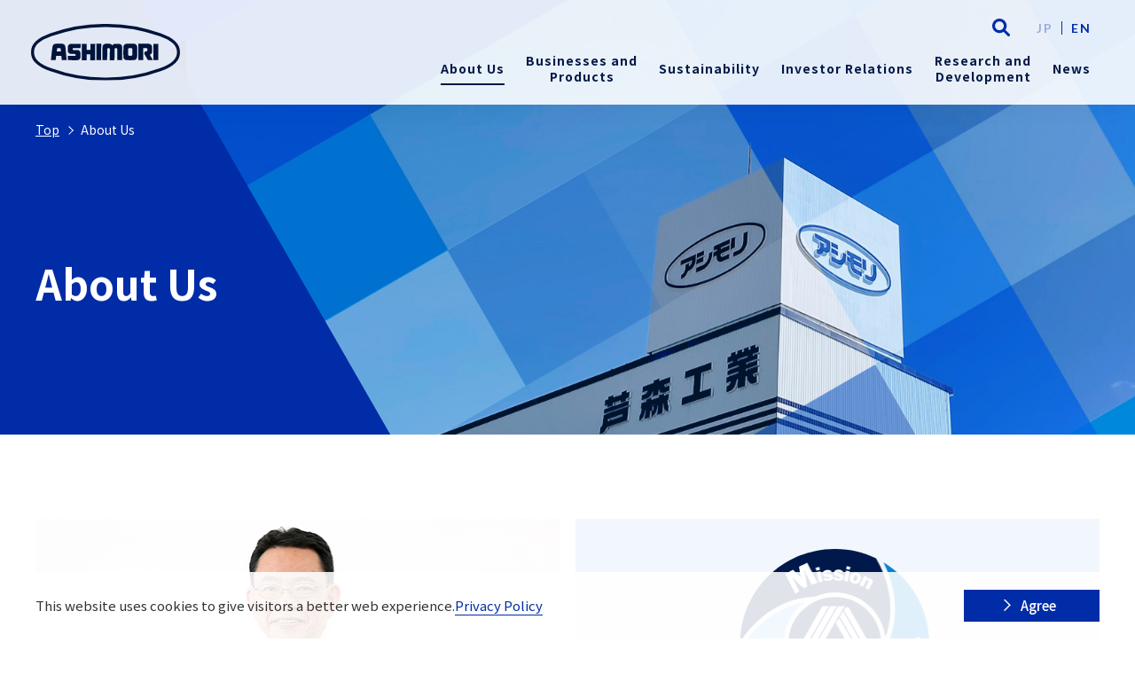

--- FILE ---
content_type: text/html; charset=UTF-8
request_url: https://www.ashimori.co.jp/english/corporate/index.html
body_size: 1511
content:
<!DOCTYPE HTML>
<html lang="en">

<head prefix="og: http://ogp.me/ns# fb: http://ogp.me/ns/fb# article: http://ogp.me/ns/article#">
  <!--HEAD START-->
  <meta charset="UTF-8">
  <meta name="viewport" content="width=device-width,initial-scale=1.0,minimum-scale=1.0">
  <meta name="format-detection" content="telephone=no">
  <title>About Us｜Ashimori Industry Co., Ltd.</title>
  <meta name="description" content="Ashimori’s corporate information">
  <meta name="keywords"
    content="Ashimori Industry, Ashimori, automotive safety systems, high performance products, seatbelts, airbags, tonneau covers, electric sunshades, separation nets, PALTEM, PALTEM Flow-Ring, PALTEM hose lining, disaster prevention, hoses, fire hoses, disaster prevention materials and equipment, industrial materials, rope ">
  <link rel="apple-touch-icon-precomposed" href="/apple-touch-icon.png">
  <link rel="icon" type="image/vnd.microsoft.icon" href="/favicon.ico">
  <link rel="canonical" href="https://www.ashimori.co.jp/english/corporate/">
  <!--OGP-->
  <meta property="og:title" content="About Us｜Ashimori Industry Co., Ltd.">
  <meta property="og:type" content="website">
  <meta property="og:description" content="Ashimori’s corporate information">
  <meta property="og:url" content="https://www.ashimori.co.jp/english/corporate/">
  <meta property="og:image" content="https://www.ashimori.co.jp/assets/images/ogp.jpg">
  <meta name="twitter:card" content="summary_large_image">
  <meta name="twitter:image" content="https://www.ashimori.co.jp/assets/images/ogp.jpg">
  <!--CSS-->
  <link rel="stylesheet" href="/assets/css/style.css" media="all">
  <link rel="stylesheet" href="/assets/css/corporate.css" media="all">

  <!-- Global site tag (gtag.js) - Google Analytics -->
  <script async src="https://www.googletagmanager.com/gtag/js?id=G-FLJLSTQZJC"></script>
  <script>
    window.dataLayer = window.dataLayer || [];
    function gtag(){dataLayer.push(arguments);}
    gtag('js', new Date());

    gtag('config', 'G-FLJLSTQZJC');
  </script>

  <!-- Google tag (gtag.js) -->


  <!--HEAD END-->
</head>

<body class="en">
  <!--BODY START-->
  <div class="l-page corporate index">

    <script src="/assets/include/en-header.js"></script>

    <script src="/assets/include/en-cookie.js"></script>

    <main class="l-main">
      <div class="p-page-header p-page-header--corporate">
        <div class="p-page-header__inner l-inner">
          <div class="p-page-header__box">
            <div class="p-page-header__innerbox">
              <h1 class="p-page-header__ttl">About Us</h1>
            </div>
          </div>
          <nav class="p-page-header__breadcrumb p-breadcrumb">
            <ul class="u-clr">
              <li><a href="/english/">Top</a></li>
              <li>About Us</li>
            </ul>
          </nav>
        </div>
      </div>
      <div class="l-container">
        <div class="l-inner">
          <div class="corporate-grid corporate-grid--col2">
            <div class="corporate-grid__items">
              <div class="corporate-grid__item">
                <a href="/english/corporate/message/" class="c-effect">
                  <picture class="corporate-grid__img">
                    <source media="(max-width: 767px)" srcset="/assets/images/corporate/block_img_01_sp.png">
                    <img src="/assets/images/corporate/block_img_01.png" srcset="/assets/images/corporate/block_img_01@2x.png 2x" alt="">
                  </picture>
                  <p class="corporate-grid__ttl">President’s Message<i class="icon"></i></p>
                </a>
              </div>

              <div class="corporate-grid__item">
                <a href="/english/corporate/philosophy/" class="c-effect">
                  <picture class="corporate-grid__img">
                    <source media="(max-width: 767px)" srcset="/assets/images/corporate/block_img_02_sp.png">
                    <img src="/assets/images/corporate/block_img_02.png" srcset="/assets/images/corporate/block_img_02@2x.png 2x" alt="">
                  </picture>
                  <p class="corporate-grid__ttl">Company Creed / Corporate Philosophy<i class="icon"></i></p>
                </a>
              </div>
              <div class="corporate-grid__item">
                <a href="/english/corporate/about/" class="c-effect">
                  <picture class="corporate-grid__img">
                    <source media="(max-width: 767px)" srcset="/assets/images/corporate/block_img_03_sp.png">
                    <img src="/assets/images/corporate/block_img_03.png" srcset="/assets/images/corporate/block_img_03@2x.png 2x" alt="">
                  </picture>
                  <p class="corporate-grid__ttl">Ashimori Industry at a Glance<i class="icon"></i></p>
                </a>
              </div>
              <div class="corporate-grid__item">
                <a href="/english/corporate/profile/" class="c-effect">
                  <picture class="corporate-grid__img">
                    <source media="(max-width: 767px)" srcset="/assets/images/corporate/block_img_04_sp.png">
                    <img src="/assets/images/corporate/block_img_04.png" srcset="/assets/images/corporate/block_img_04@2x.png 2x" alt="">
                  </picture>
                  <p class="corporate-grid__ttl">Corporate Profile<i class="icon"></i></p>
                </a>
              </div>
            </div>
          </div>
          <div class="corporate-grid ">
            <div class="corporate-grid__items">
              <div class="corporate-grid__item">
                <a href="/english/corporate/officer/" class="c-effect">
                  <picture class="corporate-grid__img">
                    <source media="(max-width: 767px)" srcset="/assets/images/corporate/block_img_05_sp.png">
                    <img src="/assets/images/corporate/block_img_05.png" srcset="/assets/images/corporate/block_img_05@2x.png 2x" alt="">
                  </picture>
                  <p class="corporate-grid__ttl">Management Team<i class="icon"></i></p>
                </a>
              </div>
              <div class="corporate-grid__item">
                <a href="/english/corporate/history/" class="c-effect">
                  <picture class="corporate-grid__img">
                    <source media="(max-width: 767px)" srcset="/assets/images/corporate/block_img_06_sp.png">
                    <img src="/assets/images/corporate/block_img_06.png" srcset="/assets/images/corporate/block_img_06@2x.png 2x" alt="">
                  </picture>
                  <p class="corporate-grid__ttl">Ashimori’s History<i class="icon"></i></p>
                </a>
              </div>
              <div class="corporate-grid__item">
                <a href="/english/corporate/network/" class="c-effect">
                  <picture class="corporate-grid__img">
                    <source media="(max-width: 767px)" srcset="/assets/images/corporate/block_img_07_sp.png">
                    <img src="/assets/images/corporate/block_img_07.png" srcset="/assets/images/corporate/block_img_07@2x.png 2x" alt="">
                  </picture>
                  <p class="corporate-grid__ttl">Locations<i class="icon"></i></p>
                </a>
              </div>
              <div class="corporate-grid__item">
                <a href="/english/corporate/group/" class="c-effect">
                  <picture class="corporate-grid__img">
                    <source media="(max-width: 767px)" srcset="/assets/images/corporate/block_img_08_sp.png">
                    <img src="/assets/images/corporate/block_img_08.png" srcset="/assets/images/corporate/block_img_08@2x.png 2x" alt="">
                  </picture>
                  <p class="corporate-grid__ttl">Ashimori Group<i class="icon"></i></p>
                </a>
              </div>
            </div>
          </div>
          <div class="p-contact">
            <h2 class="p-contact__ttl">
              For Inquiries via Phone
            </h2>
            <div class="p-contact__item">
              <div class="p-contact__subttl">
                <span class="p-contact__iconttl">Osaka</span>Head Office
              </div>
              <div class="p-contact__info">
                <a href="tel:06-6388-1212"><i class="icon-phone01"></i>06-6388-1212</a>
              </div>
            </div>
          </div>
        </div>
      </div>
    </main>
    <!-- /.l-main -->

    <script src="/assets/include/en-footer.js"></script>

  </div>
  <!-- /.l-page -->

  <!--JS-->
  <script src="/assets/vendor/jquery.min.js"></script>
  <script src="/assets/vendor/picturefill.js"></script>
  <script src="/assets/js/common.js"></script>
  <!--BODY END-->
</body>

</html>

--- FILE ---
content_type: text/css
request_url: https://www.ashimori.co.jp/assets/css/style.css
body_size: 16389
content:
@import"https://fonts.googleapis.com/css?family=Noto+Sans+JP:300,400,500,700,900&subset=japanese&display=swap";@import"https://fonts.googleapis.com/css?family=Lato:400,700&subset=japanese&display=swap";@import"https://fonts.googleapis.com/css2?family=Noto+Serif+JP:wght@400;500;700;900&display=swap";html,body,div,span,applet,object,iframe,h1,h2,h3,h4,h5,h6,p,blockquote,pre,a,abbr,acronym,address,big,cite,code,del,dfn,em,font,img,ins,kbd,q,s,samp,small,strike,strong,sub,sup,tt,var,b,u,i,center,dl,dt,dd,ol,ul,li,fieldset,form,label,legend,table,caption,tbody,tfoot,thead,tr,th,td,section,article,aside,hgroup,header,footer,nav,dialog,figure,menu,video,audio,mark,time,canvas,details{margin:0;padding:0;border:0;vertical-align:baseline;box-sizing:border-box;background:rgba(0,0,0,0)}section,article,aside,hgroup,header,footer,main,nav,dialog,figure,figcaption{display:block}html{font-size:62.5%}body{line-height:1;-webkit-text-size-adjust:100%;-webkit-print-color-adjust:exact}ol,ul{list-style:none}blockquote,q{quotes:none}blockquote:before,blockquote:after,q:before,q:after{content:"";content:none}:focus{outline-color:#aaa}ins{text-decoration:none}del{text-decoration:line-through}table{border-collapse:collapse;border-spacing:0}img{max-width:100%;-webkit-backface-visibility:hidden;vertical-align:bottom}b,strong,em{font-weight:inherit;font-style:inherit}html{font-size:10px}@media screen and (max-width:374.98px){html{font-size:2.6666666667vw}}body{width:100%;color:#222;font-family:"Noto Sans JP",sans-serif;font-size:1.4rem;font-weight:400;overflow-y:scroll}body.is-locked{position:fixed;height:auto;left:0;width:100%}body.is-locked:before{content:"";position:fixed;top:0;left:0;right:0;bottom:0;background-color:#000;opacity:.7;z-index:400}@media screen and (max-width:767.98px){body{min-width:320px}}*,*:before,*:after{box-sizing:border-box;word-break:break-all}.en *,.en *:before,.en *:after{word-break:break-word}a{text-decoration:none;color:inherit;transition:all .3s cubic-bezier(0.215, 0.61, 0.355, 1)}a img,a i{transition:all .3s cubic-bezier(0.215, 0.61, 0.355, 1)}img{width:100%;vertical-align:bottom}ifrrame{vertical-align:bottom}.hover-alpha a:hover img{opacity:.7}::-webkit-input-placeholder{color:#8a8a8a;padding-top:.2em}:-moz-placeholder{color:#8a8a8a;opacity:1}::-moz-placeholder{color:#8a8a8a;opacity:1}:-ms-input-placeholder{color:#8a8a8a}select,textarea,input[type=text],input[type=email],input[type=number],input[type=tel],button{-webkit-appearance:none;-moz-appearance:none;padding:0;line-height:1;box-sizing:border-box;border-radius:0;border:none;background:none;font-size:1.6rem;font-family:"Noto Sans JP",sans-serif}input[type=number]{-moz-appearance:textfield}input[type=number]::-webkit-inner-spin-button,input[type=number]::-webkit-outer-spin-button{-webkit-appearance:none;margin:0}input[type=text],input[type=email],input[type=tel]{width:100%;border:1px solid #eee;background:#fff;padding:0 19px;box-sizing:border-box;height:44px;line-height:44px;font-size:1.6rem}select{cursor:pointer;width:100%;padding:0 40px 0 15px;border:1px solid #eee;background:#fff;height:44px;font-size:1.6rem}select::-ms-expand{display:none}textarea{resize:none;width:100%;line-height:1.5;border:1px solid #eee;background:#fff;font-size:1.6rem;padding:15px;font:inherit}input[type=button],input[type=submit]{-webkit-appearance:none;-moz-appearance:none;border:none;line-height:1;cursor:pointer}button{cursor:pointer}@media screen and (max-width:767.98px){select,textarea,input[type=text],input[type=email],input[type=number],input[type=tel]{font-size:1.4rem}}@media screen and (-webkit-min-device-pixel-ratio: 0){select:focus,textarea:focus,input:focus{font-size:16px}}.l-inner{margin-left:auto;margin-right:auto;padding-left:20px;padding-right:20px;max-width:1240px}.l-container{padding-top:87px;padding-bottom:120px}@media screen and (max-width:767.98px){.l-container{padding-top:60px;padding-bottom:50px}}.l-container-gray{background-color:#f2f7fd}@media print,screen and (min-width:768px){.l-container-last{padding-bottom:197px}}@media screen and (max-width:767.98px){.l-container-last{padding-bottom:179px}}.l-page{overflow:hidden;display:flex;flex-direction:column;min-height:100vh;position:relative}.l-page__heading{position:absolute;overflow:hidden;height:1px;width:1px;padding:0;border:0}.l-header{background:rgba(255,255,255,.89);box-shadow:0 0 30px rgba(0,0,0,.05);width:100%;position:fixed;left:0;top:0;z-index:9000}.l-header__inner{display:flex;align-items:center;justify-content:space-between;padding:23px 20px 23px 35px}@media screen and (max-width:1024.98px){.l-header__inner{height:65px;background:#fff;z-index:8500;position:relative;padding:15px 75px 15px 16px}}@media print,screen and (min-width:1025px){.l-header__bg{display:none}}@media screen and (max-width:1024.98px){.l-header__bg{width:100%;height:100%;position:fixed;left:0;top:0;z-index:8000;background:rgba(0,0,0,.7);visibility:hidden}.l-header__bg.is-open{visibility:visible}}@media screen and (max-width: 1400px){.l-header .c-contact-btn{width:180px}}@media print,screen and (min-width:1025px){.l-header-logo{width:168px}}@media screen and (max-width:1024.98px){.l-header-logo{width:94px}}.l-header-logo__link{display:block}@media print,screen and (min-width:768px){.is-view-pc .l-header-logo__link:hover{opacity:.7}}.l-header-right{display:flex;align-items:center;justify-content:flex-end}@media print,screen and (min-width:1025px){.l-header-menu{display:none}}@media screen and (max-width:1024.98px){.l-header-menu{color:rgba(0,0,0,0);overflow:hidden;cursor:pointer;display:block;height:100%;position:absolute;right:12px;top:12px;width:41px;height:41px;z-index:9001;background:#002da7;outline:none}.l-header-menu span{display:block;background:#fff;width:20px;height:2px;position:absolute;left:50%;transform:translateX(-50%);top:15px;transition:background-color 100ms;font-size:0}.l-header-menu span:after{content:"";display:block;background:#fff;width:15px;height:2px;position:absolute;left:0;transition:transform 300ms,top 300ms}.l-header-menu span:after{top:8px;transform:rotate(0deg)}.l-header-menu.is-open span{transform:rotate(226deg);top:19px;left:10px}.l-header-menu.is-open span:after{top:.5px;width:20px;transform:rotate(-271deg)}}.l-header-nav{margin-right:30px}@media screen and (max-width: 1200px){.l-header-nav{margin-right:15px}}@media print,screen and (min-width:1025px){.l-header-nav{display:block}}@media screen and (max-width:1024.98px){.l-header-nav{margin-right:0}}.l-header-nav__top{display:flex;align-items:center;justify-content:flex-end;margin-bottom:10px;margin-top:-10px}@media screen and (max-width:1024.98px){.l-header-nav__top{margin:0}}.l-header-nav__top .l-header-language{display:flex}.l-header-nav__top .l-header-language__item:first-child{padding-right:10px;margin-right:10px;border-right:1px solid #002da7}.l-header-nav__top .l-header-language__item.active .l-header-language__item__url{color:#002da7}.l-header-nav__top .l-header-language__item__url{font-family:"Lato",sans-serif;font-weight:bold;color:#98a9d8;letter-spacing:1.5px}@media print,screen and (min-width:768px){.is-view-pc .l-header-nav__top .l-header-language__item__url:hover{text-decoration:underline}}@media screen and (max-width:1024.98px){.l-header-nav__inner{position:relative;overflow:auto;visibility:hidden;position:fixed;width:100%;height:calc(100% - 65px);background:#fafafa;top:65px;right:0;z-index:9000;transform:translateX(100%);padding:20px 0 50px;transition:all .3s cubic-bezier(0.215, 0.61, 0.355, 1)}}@media print,screen and (min-width:1025px){.l-header-nav__items{display:flex;align-items:center;text-align:center}}@media screen and (max-width:1024.98px){.l-header-nav__items{flex-wrap:wrap}}.l-header-nav__item:not(:last-child){margin-right:32px}@media screen and (max-width: 1400px){.l-header-nav__item:not(:last-child){margin-right:24px}}@media screen and (max-width: 1260px)and (min-width: 1025px){.l-header-nav__item:not(:last-child){margin-right:10px}}@media screen and (max-width:1024.98px){.l-header-nav__item:not(:last-child){margin-right:0;width:100%}}@media screen and (max-width: 1400px){.l-header-nav__item a{font-size:1.4rem}}@media screen and (max-width: 1260px)and (min-width: 1025px){.l-header-nav__item a{font-size:1.2rem;line-height:1.5}}.l-header-nav__link{cursor:pointer;position:relative;font-weight:700;color:#031847;letter-spacing:1px;font-size:1.6rem}.en .l-header-nav__link{line-height:1.3}.l-header-nav__link:after{content:"";position:absolute;left:0;right:100%;bottom:-10px;height:2px;background-color:#031847;transition:all .3s cubic-bezier(0.215, 0.61, 0.355, 1)}@media print,screen and (min-width:1025px){.l-header-nav__link{display:flex;align-items:center;justify-content:center}}@media screen and (max-width:1024.98px){.l-header-nav__link{display:block;line-height:1.5;color:#222;font-weight:500;padding:17px 20px;border-bottom:1px solid #d3d8e5;justify-content:flex-start;text-align:left}}@media screen and (max-width:1024.98px){.l-header-nav__link.js-drop-nav:before{content:"";position:absolute;width:2px;height:16px;background-color:#002da7;top:calc(50% - 8px);right:27px;transition:all .3s cubic-bezier(0.215, 0.61, 0.355, 1)}}.l-header-nav__link.js-drop-nav:after{content:"";position:absolute;transition:all .3s cubic-bezier(0.215, 0.61, 0.355, 1)}@media screen and (max-width:1024.98px){.l-header-nav__link.js-drop-nav:after{width:16px;height:2px;background-color:#002da7;position:absolute;top:calc(50% - 1px);right:20px;left:auto}}@media screen and (max-width:1024.98px){.l-header-nav__link:not(.js-drop-nav):after{height:13.5px;width:8px;background:url(/assets/images/common/arrow_sp.svg) center/cover no-repeat;right:25px;left:auto;top:calc(50% - 7.75px)}}.l-header-nav__link.active:after{right:0}@media screen and (max-width:1024.98px){.l-header-nav__link.active:after{right:20px}}.l-header-nav__link.active:before{opacity:0}@media print,screen and (min-width:1025px)and (min-width:768px){.is-view-pc .l-header-nav__link:hover:after{right:0}}@media screen and (max-width:1024.98px){.l-header-nav__inner.is-open{visibility:visible;transform:translateX(0)}}.l-header-nav-drop{text-align:left}@media print,screen and (min-width:1025px){.l-header-nav-drop{width:100%;position:absolute;left:0;top:100%;color:#fff;padding:55px 0 65px;display:none;background:rgba(0,45,167,.85)}}@media screen and (max-width:1024.98px){.l-header-nav-drop{padding:0 0 30px;margin-top:20px;display:none;border-bottom:1px solid #d3d8e5}}.l-header-nav-drop.col-3 .l-header-nav-drop__left{margin-right:140px}.l-header-nav-drop.col-3 .l-header-nav-drop__right{width:660px;max-width:100%}@media screen and (max-width:1024.98px){.l-header-nav-drop.col-3 .l-header-nav-drop__right{width:100%}}.l-header-nav-drop.col-3 .l-header-nav-drop__right .col{width:calc((100% - 80px)/3)}@media screen and (max-width:1024.98px){.l-header-nav-drop.col-3 .l-header-nav-drop__right .col{width:100%}}.l-header-nav-drop__inner{display:flex;align-items:center;justify-content:flex-start}@media print,screen and (min-width:1025px){.l-header-nav-drop__inner{position:relative}}@media screen and (max-width:1024.98px){.l-header-nav-drop__inner{padding:0}}.l-header-nav-drop__close{position:absolute;width:26px;height:26px;top:-10px;right:0;background:url(/assets/images/common/x.svg) center/cover no-repeat;cursor:pointer}@media screen and (max-width: 1300px){.l-header-nav-drop__close{right:20px}}@media screen and (max-width:1024.98px){.l-header-nav-drop__close{display:none}}.l-header-nav-drop__left{margin-right:255px}.en .l-header-nav-drop__left{margin-right:200px}@media screen and (max-width:1024.98px){.l-header-nav-drop__left{display:none}}.l-header-nav-drop__left--en{font-family:"Lato",sans-serif;font-size:1.2rem;font-weight:bold;padding:10px 0 10px 25px;margin-bottom:10px;background:url(/assets/images/common/header_ico.svg) left center/17px no-repeat}.l-header-nav-drop__left--jp{font-size:2.8rem;font-weight:bold;padding-right:40px;background:url(/assets/images/common/arrow.svg) right 10px top 58%/11px no-repeat;transition:all .3s cubic-bezier(0.215, 0.61, 0.355, 1)}@media print,screen and (min-width:768px){.is-view-pc .l-header-nav-drop__left--jp:hover{background-position:right center}}@media print,screen and (min-width:768px){.is-view-pc.en .l-header-nav-drop__left--jp:hover{background-position:right 0 top 68%}}.en .l-header-nav-drop__left--jp{line-height:1.5;background:url(/assets/images/common/arrow.svg) right 10px top 68%/11px no-repeat}.l-header-nav-drop__right{display:flex;align-items:flex-start;width:660px;max-width:100%;gap:0 40px}@media screen and (max-width:1024.98px){.l-header-nav-drop__right{flex-wrap:wrap;width:100%}}@media print,screen and (min-width:1025px){.l-header-nav-drop__right--less-item{padding-top:47px}}.l-header-nav-drop__right__col{display:flex;flex-wrap:wrap;width:calc(50% - 20px)}@media screen and (max-width:1024.98px){.l-header-nav-drop__right__col{width:100%}.l-header-nav-drop__right__col:not(:last-child){margin-bottom:20px}}.l-header-nav-drop__right__col__item{width:100%}@media screen and (max-width:1024.98px){.l-header-nav-drop__right__col__item{position:relative}.l-header-nav-drop__right__col__item:after{content:"";position:absolute;height:13.5px;width:8px;background:url(/assets/images/common/arrow_sp.svg) center/cover no-repeat;right:30px;left:auto;top:calc(50% - 7.75px)}.l-header-nav-drop__right__col__item.l-header-nav-drop__right__col__item--nolink:after{display:none}}@media print,screen and (min-width:1025px){.l-header-nav-drop__right__col__item.u-md-max+li{margin-top:0 !important}}.l-header-nav-drop__right__col__item:not(.child):not(:first-child){margin-top:25px}@media screen and (max-width:1024.98px){.l-header-nav-drop__right__col__item:not(.child):not(:first-child){margin-top:21px}}.l-header-nav-drop__right__col__item:not(.child) a{background:url(/assets/images/common/arrow_02.svg) left center/9px no-repeat}@media print,screen and (min-width:768px){.is-view-pc .l-header-nav-drop__right__col__item:not(.child) a:not(.l-header-nav-drop__right__col__item__url--nolink):hover{background-position:left 8px center}}.l-header-nav-drop__right__col__item:not(.child) a.l-header-nav-drop__right__col__item__url--nolink{background:none}.l-header-nav-drop__right__col__item:not(.child) .js-modal-trigger{background-image:url(/assets/images/common/arrow_02.svg),url(/assets/images/common/blank_ico.svg);background-repeat:no-repeat;background-position:left center,left 8.6em center;background-size:9px,10px}.l-header-nav-drop__right__col__item.child:not(:first-child){margin-top:15px}.l-header-nav-drop__right__col__item.child a{position:relative;margin-left:20px}@media screen and (max-width:1024.98px){.l-header-nav-drop__right__col__item.child a{margin-left:40px}}.l-header-nav-drop__right__col__item.child a:before{content:"";position:absolute;left:0;top:50%;width:12px;height:1px;background-color:#fff}@media screen and (max-width:1024.98px){.l-header-nav-drop__right__col__item.child a:before{background-color:#5d5d5d;left:7px}}@media print,screen and (min-width:768px){.is-view-pc .l-header-nav-drop__right__col__item.child a:hover{text-decoration:underline}}.l-header-nav-drop__right__col__item__url{cursor:pointer;padding-left:20px;display:inline-block;transition:all .3s cubic-bezier(0.215, 0.61, 0.355, 1)}@media screen and (max-width:1024.98px){.l-header-nav-drop__right__col__item__url{font-size:1.5rem;color:#5d5d5d;padding-left:30px;line-height:1.5;display:block}}.en .l-header-nav-drop__right__col__item__url{line-height:1.5}.l-header-nav-drop__right__col__item__url.js-modal-trigger{position:relative}@media print,screen and (min-width:768px){.l-header-nav-drop__right__col__item__url.js-modal-trigger::after{content:"";position:absolute;width:10px;height:10px;background:url(/assets/images/common/blank_ico_white.svg) center no-repeat;top:calc(50% - 5px);right:-20px}}@media print,screen and (min-width:768px){.sustainability .l-header-nav__item--sustainability>a:after,.corporate .l-header-nav__item--corporate>a:after,.saiyo .l-header-nav__item--recruit>a:after,.product .l-header-nav__item--product>a:after,.product_search .l-header-nav__item--product_search>a:after,.news .l-header-nav__item--news>a:after,.ir .l-header-nav__item--ir>a:after,.quality .l-header-nav__item--quality>a:after{right:0}}@media screen and (max-width:1024.98px){.sustainability .l-header-nav__item--sustainability>a:after,.corporate .l-header-nav__item--corporate>a:after,.saiyo .l-header-nav__item--recruit>a:after,.product .l-header-nav__item--product>a:after,.product_search .l-header-nav__item--product_search>a:after,.news .l-header-nav__item--news>a:after,.ir .l-header-nav__item--ir>a:after,.quality .l-header-nav__item--quality>a:after{right:20px}}.l-footer{color:#fff;line-height:1;text-align:center;margin-top:auto;position:relative}.l-footer-pagetop{display:none;bottom:100%;right:50px;z-index:1000;outline:none;cursor:pointer;position:fixed;bottom:40px;transition:all .3s cubic-bezier(0.215, 0.61, 0.355, 1)}@media screen and (max-width:1024.98px){.l-footer-pagetop{width:50px;right:20px;bottom:20px}}@media print,screen and (min-width:768px){.is-view-pc .l-footer-pagetop:hover{opacity:.7}}.l-footer-pagetop.over-cookie{bottom:85px}@media screen and (max-width:1024.98px){.l-footer-pagetop.over-cookie{bottom:190px}}.l-footer-pagetop.stop{bottom:auto;top:-95px;position:absolute}@media screen and (max-width:1024.98px){.l-footer-pagetop.stop{top:-85px}}.l-footer-pagetop__txt{display:inline-block;text-indent:-9999em}.l-footer-pagetop__ico{transform:translate(-50%, -50%) rotateZ(-90deg);width:13px;height:26px;position:absolute;top:50%;left:50%}.l-footer-pagetop__ico svg{width:13px;height:26px}.l-footer-top{background-color:#fafafa;padding:55px 0}@media screen and (max-width:1024.98px){.l-footer-top{padding:0}}.l-footer-top .l-inner{display:flex;justify-content:space-between;padding:0 30px 0 45px}@media screen and (max-width:1024.98px){.l-footer-top .l-inner{flex-direction:column;padding:0}}.l-footer-top__col{text-align:left;display:flex;flex-direction:column}@media screen and (max-width:1024.98px){.l-footer-top__col:first-child .l-footer-top__url-item__txt--ttl{border-top:1px solid #d3d8e5}}.l-footer-top__url-item__txt{color:#5d5d5d;font-size:1.4rem;line-height:1.5;display:inline-block;position:relative;transition:all .3s cubic-bezier(0.215, 0.61, 0.355, 1)}.l-footer-top__url-item__txt:before{content:"";position:absolute;left:-35px;top:50%;width:17px;height:1px;background-color:#002da7;opacity:0;transition:all .3s cubic-bezier(0.215, 0.61, 0.355, 1)}.l-footer-top__url-item__txt--ttl{font-size:1.6rem;font-weight:bold;margin-bottom:20px}@media screen and (max-width:1024.98px){.l-footer-top__url-item__txt--ttl{display:flex;align-items:center;margin-bottom:0;height:60px;line-height:1.5;padding:0 20px;border-bottom:1px solid #d3d8e5;position:relative}.l-footer-top__url-item__txt--ttl.active:before{opacity:0 !important}.l-footer-top__url-item__txt--ttl.js-open-menu-footer:before{content:"";position:absolute;width:2px;height:16px;background-color:#002da7;top:calc(50% - 8px);left:auto;right:27px;opacity:1;transition:all .3s cubic-bezier(0.215, 0.61, 0.355, 1)}.l-footer-top__url-item__txt--ttl.js-open-menu-footer:after{content:"";position:absolute;width:16px;height:2px;background-color:#002da7;position:absolute;top:calc(50% - 1px);right:20px;left:auto}.l-footer-top__url-item__txt--ttl:not(.js-open-menu-footer):after{content:"";position:absolute;height:13.5px;width:8px;background:url(/assets/images/common/arrow_sp.svg) center/cover no-repeat;right:25px;left:auto;top:calc(50% - 7.75px)}}.l-footer-top__url-item__txt:not(.l-footer-top__url-item__txt--child,.l-footer-top__url-item__txt--nolink){background:none}@media print,screen and (min-width:768px){.is-view-pc .l-footer-top__url-item__txt:not(.l-footer-top__url-item__txt--child,.l-footer-top__url-item__txt--nolink):hover{color:#002da7}.is-view-pc .l-footer-top__url-item__txt:not(.l-footer-top__url-item__txt--child,.l-footer-top__url-item__txt--nolink):hover:before{opacity:1;left:-25px}}@media screen and (max-width:1024.98px){.l-footer-top__url-items{display:none;padding:0 0 30px;margin-top:20px;border-bottom:1px solid #d3d8e5}}.l-footer-top__url-item{cursor:pointer}.l-footer-top__url-item:not(:last-child) .l-footer-top__url-item__txt{margin-bottom:15px}@media screen and (max-width:1024.98px){.l-footer-top__url-item__txt:not(.l-footer-top__url-item__txt--ttl){padding-left:30px;display:block;background:url(/assets/images/common/arrow_sp.svg) right 30px center/8px no-repeat}.l-footer-top__url-item__txt.l-footer-top__url-item__txt--nolink{background-image:none}}.l-footer-top__url-item__txt[target=_blank]:after,.l-footer-top__url-item__txt--external:after{content:"";position:absolute;width:10px;height:10px;background:url(/assets/images/common/blank_ico.svg) center no-repeat;top:calc(50% - 5px);right:-20px}@media screen and (max-width:1024.98px){.l-footer-top__url-item__txt--external:not(.l-footer-top__url-item__txt--ttl){background-image:url(/assets/images/common/arrow_sp.svg),url(/assets/images/common/blank_ico.svg);background-position:right 30px center,left 8.6em center;background-size:8px,10px;background-repeat:no-repeat}}.l-footer-top__url-item__txt--child{padding-left:20px}@media screen and (max-width:1024.98px){.l-footer-top__url-item__txt--child{padding-left:60px !important}}.l-footer-top__url-item__txt--child:after{content:"";position:absolute;left:0;top:50%;width:10px;height:1px;background-color:#5d5d5d;transition:all .3s cubic-bezier(0.215, 0.61, 0.355, 1)}@media screen and (max-width:1024.98px){.l-footer-top__url-item__txt--child:after{left:40px}}@media print,screen and (min-width:768px){.is-view-pc .l-footer-top__url-item__txt--child:hover{color:#002da7}.is-view-pc .l-footer-top__url-item__txt--child:hover:after{left:5px;background-color:#002da7}}.l-footer-bottom{background-color:#002da7;position:relative}@media screen and (max-width:1024.98px){.l-footer-bottom{background-color:#fff}}.l-footer-bottom .l-inner{display:flex;justify-content:space-between;align-items:center}.l-footer-bottom .l-inner .logo img{max-height:37px}.l-footer-bottom .l-inner .right{display:flex;height:90px;justify-content:center;text-align:right;flex-direction:column}@media screen and (max-width:1024.98px){.l-footer-bottom .l-inner .right{text-align:left;height:80px}}.l-footer-bottom .l-inner .right a{font-size:1.3rem;margin-bottom:20px}@media screen and (max-width:1024.98px){.l-footer-bottom .l-inner .right a{color:#002da7;font-size:1.2rem;margin-bottom:10px}}@media print,screen and (min-width:768px){.is-view-pc .l-footer-bottom .l-inner .right a:hover{opacity:.7}}.l-footer-bottom .l-inner .right small{font-size:1.2rem;color:#9aabdc;letter-spacing:.1px}@media screen and (max-width:1024.98px){.l-footer-bottom .l-inner .right small{color:#bfbfbf;font-size:.9rem}}.l-cookie{position:fixed;bottom:0;left:0;right:0;background:rgba(255,255,255,.88);z-index:1001;display:none}.l-cookie .l-inner{height:75px;display:flex;justify-content:space-between;align-items:center}@media screen and (max-width:767.98px){.l-cookie .l-inner{padding:20px;flex-wrap:wrap;height:auto}}.l-cookie .l-inner p{font-size:1.5rem;color:#333;line-height:1.5}@media screen and (max-width:767.98px){.l-cookie .l-inner p{font-size:1.3rem;line-height:2;margin-bottom:15px}}.l-cookie .l-inner p a{color:#002da7;position:relative}@media print,screen and (min-width:768px){.is-view-pc .l-cookie .l-inner p a:hover:after{right:100%}}.l-cookie .l-inner p a:after{content:"";position:absolute;bottom:-1px;left:0;right:0;height:1px;background-color:#002da7;transition:all .3s cubic-bezier(0.215, 0.61, 0.355, 1)}.l-cookie .l-inner .btn{width:153px;line-height:36px;text-align:center;color:#fff;background-color:#002da7;font-size:1.5rem;font-weight:500;transition:all .3s cubic-bezier(0.215, 0.61, 0.355, 1)}@media print,screen and (min-width:768px){.is-view-pc .l-cookie .l-inner .btn:hover{opacity:.7}}@media screen and (max-width:767.98px){.l-cookie .l-inner .btn{width:100%;font-size:1.4rem;line-height:40px}}.l-cookie .l-inner .btn span{padding-left:15px;position:relative}.l-cookie .l-inner .btn span:before{content:"";position:absolute;height:13.5px;width:8px;background:url(/assets/images/common/arrow.svg) center/cover no-repeat;left:-4px;top:calc(50% - 6.5px)}.l-main{display:block;font-size:1.4rem;line-height:1.5}.c-contact-btn{display:flex;align-items:center;justify-content:center;width:210px;max-width:100%;height:66px;background-color:#002da7;font-size:1.8rem;font-weight:bold;color:#fff;letter-spacing:1px}@media print,screen and (min-width:768px){.is-view-pc .c-contact-btn:hover{opacity:.8}}@media screen and (max-width:1024.98px){.c-contact-btn{margin:30px auto 0;width:295px}}.c-contact-btn img{width:23px;margin-right:12px}.c-btn-icon:after{border-bottom:2px solid #0632a4;border-right:2px solid #0632a4;content:"";display:block;height:10px;width:10px;margin-top:-4px;pointer-events:none;position:absolute;top:50%;transform:rotate(135deg);transition:all .3s cubic-bezier(0.215, 0.61, 0.355, 1)}@media screen and (max-width:767.98px){.c-btn-icon:after{border-bottom:2px solid #0632a4;border-right:2px solid #0632a4;height:8px;width:8px}}.c-btn-01{font-size:1.6rem;display:flex;align-items:center;justify-content:center;background:#fff;height:60px;line-height:1.5;width:100px;position:relative;transition:all .3s cubic-bezier(0.215, 0.61, 0.355, 1)}@media print,screen and (min-width:768px){.is-view-pc .c-btn-01:hover{color:#fff;background:#002da7}.is-view-pc .c-btn-01:hover::after{border-color:#fff}.is-view-pc .c-btn-01:hover.c-btn-01--next:after{right:7px}.is-view-pc .c-btn-01:hover.c-btn-01--back:after{left:7px}.is-view-pc .c-btn-01:hover.c-btn-01--gray:after{left:15px}}@media screen and (max-width:767.98px){.c-btn-01{font-size:1.4rem;height:48px;width:73px}}.c-btn-01--list{width:270px;color:#fff;background:#002da7}@media screen and (max-width:767.98px){.c-btn-01--list{width:165px}}.c-btn-01--list:after{left:20px;border-color:#fff}@media screen and (max-width:767.98px){.c-btn-01--list:after{left:14px}}@media print,screen and (min-width:768px){.is-view-pc .c-btn-01--list:hover{opacity:.6}.is-view-pc .c-btn-01--list:hover:after{left:15px}}.c-btn-01--blue{color:#fff;background:#002da7;height:45px;width:150px}.c-btn-01--blue:after{transform:rotate(-45deg);right:20px;border-color:#fff}@media print,screen and (min-width:768px){.is-view-pc .c-btn-01--blue:hover{opacity:.6}.is-view-pc .c-btn-01--blue:hover:after{right:15px}}@media screen and (max-width:767.98px){.c-btn-01--blue:after{right:17px}}.c-btn-01--back:after{left:15px}@media screen and (max-width:767.98px){.c-btn-01--back:after{left:11px}}.c-btn-01--next:after{right:15px;transform:rotate(-45deg)}@media screen and (max-width:767.98px){.c-btn-01--next:after{right:10px}}.c-btn-01--gray{background:#8a8a8a;color:#fff}.c-btn-01--gray:after{left:20px;border-color:#fff}@media screen and (max-width:767.98px){.c-btn-01--gray:after{left:17px}}.c-btn-02{font-size:1.6rem;position:relative;color:#8a8a8a;padding-bottom:2px}@media screen and (max-width:767.98px){.c-btn-02{font-size:1.3rem}}.c-btn-02:after{border-color:#8a8a8a;right:10px;transform:rotate(-45deg)}.c-btn-02:before{content:"";position:absolute;bottom:0;left:0;right:22px;height:1px;background-color:#8a8a8a}.c-btn-02.c-btn-icon{padding-right:20px}@media screen and (max-width:767.98px){.c-btn-02.c-btn-icon{padding-right:20px}}@media print,screen and (min-width:768px){.is-view-pc .c-btn-02.c-btn-icon:hover{color:#002da7;text-decoration:none}.is-view-pc .c-btn-02.c-btn-icon:hover:after{border-color:#002da7;right:0}.is-view-pc .c-btn-02.c-btn-icon:hover:before{opacity:0}}.c-btn-blank{width:300px;height:60px;position:relative;background-color:#062da7;color:#fff;font-weight:500}@media print,screen and (min-width:768px){.is-view-pc .c-btn-blank:hover{opacity:.6}}@media screen and (max-width:767.98px){.c-btn-blank{width:250px;height:47px}}.c-btn-blank:after{position:absolute;right:18px;transform:translateY(-50%);top:50%;content:"";display:block;width:16px;height:16px;background-position:center;background-repeat:no-repeat;background-size:contain;background-image:url("data:image/svg+xml,%3Csvg xmlns='http://www.w3.org/2000/svg' width='17' height='17' viewBox='0 0 17 17'%3E%3Cpath id='arrow-up-right-from-square-solid' d='M9.143,33.143A1.142,1.142,0,0,1,10.286,32h4.539a1.17,1.17,0,0,1,.468.087,1.647,1.647,0,0,1,.371.245s0,0,0,0a1.289,1.289,0,0,1,.332.8v4.575a1.143,1.143,0,1,1-2.286,0V35.9L7.664,41.95A1.141,1.141,0,0,1,6.05,40.336l6.046-6.05H10.286a1.142,1.142,0,0,1-1.143-1.143ZM0,35.429a2.286,2.286,0,0,1,2.286-2.286H5.714a1.143,1.143,0,0,1,0,2.286H2.286V45.714H12.571V42.286a1.143,1.143,0,1,1,2.286,0v3.429A2.288,2.288,0,0,1,12.571,48H2.286A2.287,2.287,0,0,1,0,45.714Z' transform='translate(0.5 -31.5)' fill='%23fff' stroke='%23062da7' stroke-width='1'/%3E%3C/svg%3E%0A")}@media screen and (max-width:767.98px){.c-btn-blank:after{right:14px;width:14px;height:14px}}.c-btn-03{display:inline-flex;align-items:center;justify-content:center;width:100%;max-width:100%;height:70px;border:1px solid #8a8a8a;font-size:1.8rem;font-weight:500;color:#8a8a8a;background:url(/assets/images/top/arrow_07.svg) center right 30px no-repeat;transition:all .3s cubic-bezier(0.215, 0.61, 0.355, 1)}@media screen and (min-width: 768px)and (max-width: 1200px){.c-btn-03{font-size:1.4rem;background-position:right 10px center;background-size:8px}}@media print,screen and (min-width:768px){.is-view-pc .c-btn-03:hover{color:#002da7;border-color:#002da7;background:url(/assets/images/top/arrow_08.svg) center right 20px no-repeat}}@media screen and (min-width:768px)and (min-width: 768px)and (max-width: 1200px){.is-view-pc .c-btn-03:hover{background-size:8px;background-position:right 5px center}}@media screen and (max-width:767.98px){.c-btn-03{height:80px;font-size:1.4rem;line-height:1.6;background-position:center right 20px}}.c-card-01 .c-card-01__items{display:flex;flex-wrap:wrap;justify-content:flex-start;margin:-30px -15px 0}.c-card-01 .c-card-01__item{width:100%;margin:30px 15px 0}@media print,screen and (min-width:768px){.c-card-01.c-card-01--col2 .c-card-01__item{width:calc(50% - 30px)}}@media print,screen and (min-width:768px){.c-card-01.c-card-01--col3 .c-card-01__item{width:calc(33.3333333333% - 30px)}}@media print,screen and (min-width:768px){.c-card-01.c-card-01--col4 .c-card-01__item{width:calc(50% - 30px)}}@media print,screen and (min-width:1025px){.c-card-01.c-card-01--col4 .c-card-01__item{width:calc(25% - 30px)}}.c-header-input-wrapper{position:relative;margin-right:15px}@media screen and (max-width:1024.98px){.c-header-input-wrapper{margin:0 20px 25px 20px}}.c-header-input-wrapper input[type=text]{width:0;height:36px;border-radius:18px;border:0px solid #d3d8e5;font-size:1.3rem;font-weight:500;opacity:0;outline:none;padding:0;transition:all .3s cubic-bezier(0.215, 0.61, 0.355, 1)}.c-header-input-wrapper input[type=text].active{width:200px;opacity:1;padding:0 45px 0 20px;border-width:1px}@media screen and (max-width:1024.98px){.c-header-input-wrapper input[type=text]{width:100%;opacity:1;font-size:1.6rem;height:44px;padding:0 45px 0 20px;border-radius:22px;border-width:1px}}.c-header-input-wrapper input[type=submit]{position:absolute;width:20px;height:20px;top:calc(50% - 10px);right:15px;background:url(/assets/images/common/search_ico.svg) center/cover no-repeat;font-size:0;transition:all .3s cubic-bezier(0.215, 0.61, 0.355, 1)}@media screen and (max-width:1024.98px){.c-header-input-wrapper input[type=submit]{width:17px;height:17px;background-size:17px}}@media print,screen and (min-width:768px){.is-view-pc .c-header-input-wrapper input[type=submit]:hover{opacity:.7}}.c-form-checkbox{display:inline-block;cursor:pointer;min-height:22px}.c-form-checkbox span{display:block;padding:1px 0 0 37px;position:relative;line-height:1.3}@media screen and (max-width:767.98px){.c-form-checkbox span{padding:1px 0 0 29px}}.c-form-checkbox span:before{content:"";position:absolute;left:0;top:0;z-index:0;border:1px solid #d3d8e5;background:#fff;width:25px;height:25px;box-sizing:border-box}@media screen and (max-width:767.98px){.c-form-checkbox span:before{width:23px;height:23px}}.c-form-checkbox span:after{content:"";display:block;width:11px;height:6px;border-top:2px solid #002da7;border-right:2px solid #002da7;transform:rotate(135deg);position:absolute;top:8px;left:7px;z-index:1;visibility:hidden;box-sizing:border-box}.c-form-checkbox input[type=checkbox]{opacity:0;-webkit-appearance:none;appearance:none;position:absolute}.c-form-checkbox input[type=checkbox]:focus{border-color:#d3d8e5}.c-form-checkbox input[type=checkbox]:focus+span:before{border:1px solid #d3d8e5}.c-form-checkbox input[type=checkbox]:checked+span:after{visibility:visible}.c-form-checkbox01{display:block;cursor:pointer;min-height:25px;padding:9px 0}@media screen and (max-width:767.98px){.c-form-checkbox01{margin-left:14px}}.c-form-checkbox01 span{display:block;padding:1px 0 0 41px;position:relative;line-height:1.3}@media screen and (max-width:767.98px){.c-form-checkbox01 span{padding:1px 0 0 29px}}.c-form-checkbox01 span:before{content:"";position:absolute;left:0;top:0;z-index:0;border:1px solid #d3d8e5;background:#fff;width:25px;height:25px;box-sizing:border-box}@media screen and (max-width:767.98px){.c-form-checkbox01 span:before{width:23px;height:23px}}.c-form-checkbox01 span:after{content:"";display:block;width:11px;height:6px;border-top:2px solid #fff;border-right:2px solid #fff;transform:rotate(135deg);position:absolute;top:8px;left:7px;z-index:1;box-sizing:border-box}.c-form-checkbox01 input[type=checkbox]{opacity:0;-webkit-appearance:none;appearance:none;position:absolute}.c-form-checkbox01 input[type=checkbox]:focus{border-color:#d3d8e5}.c-form-checkbox01 input[type=checkbox]:focus+span:before{border:1px solid #d3d8e5}.c-form-checkbox01 input[type=checkbox]:checked+span::before{background-color:#002da7;border:1px solid rgba(0,0,0,0)}.c-form-checkbox01 input[type=radio]{opacity:0;-webkit-appearance:none;appearance:none;position:absolute}.c-form-checkbox01 input[type=radio]:focus{border-color:#d3d8e5}.c-form-checkbox01 input[type=radio]:focus+span:before{border:1px solid #d3d8e5}.c-form-checkbox01 input[type=radio]:checked+span::before{background-color:#002da7;border:1px solid rgba(0,0,0,0)}.c-ico-arrow-01{display:inline-block;width:8px;height:16px}.c-ico-arrow-01 svg{display:inline-block;vertical-align:top}.c-ico-arrow-01 svg{width:8px;height:16px;fill:#002da7}.c-ico-blank-01 svg{width:10px;height:10px;fill:#002da7}.c-ico-plus-01{display:inline-block}.c-ico-plus-01 svg{display:inline-block;vertical-align:top}@media print,screen and (min-width:768px){.c-ico-plus-01{width:25px;height:25px}}@media screen and (max-width:767.98px){.c-ico-plus-01{width:15px;height:15px}}.c-ico-plus-01:before,.c-ico-plus-01:after{position:absolute;top:50%;left:0;display:block;content:"";background:#002da7;width:100%;height:1px;transition:all .3s cubic-bezier(0.215, 0.61, 0.355, 1)}.c-ico-plus-01:after{transform:rotate(90deg)}.c-ico-close-01{display:inline-block;width:16px;height:2px;position:relative}.c-ico-close-01 svg{display:inline-block;vertical-align:top}.c-ico-close-01:after,.c-ico-close-01:before{content:"";display:block;position:absolute;left:0;width:100%;height:100%;background-color:#002da7}.c-ico-close-01:before{transform:rotateZ(45deg)}.c-ico-close-01:after{transform:rotateZ(-45deg)}.c-ico-reverse{transform:rotateY(180deg)}.c-ico-white svg{fill:#fff}.icon-pdf{background-repeat:no-repeat;background-position:center;background-size:contain;background-image:url("data:image/svg+xml,%3Csvg xmlns='http://www.w3.org/2000/svg' width='22.5' height='30' viewBox='0 0 22.5 30'%3E%3Cpath id='file-pdf-solid' d='M5.156,17.813H4.688V15h.469a1.406,1.406,0,0,1,0,2.813ZM11.25,15h.469a.94.94,0,0,1,.938.937v3.75a.94.94,0,0,1-.938.938H11.25ZM13.125,0V7.5A1.873,1.873,0,0,0,15,9.375h7.5V26.25A3.753,3.753,0,0,1,18.75,30h-15A3.752,3.752,0,0,1,0,26.25V3.75A3.75,3.75,0,0,1,3.75,0ZM3.75,13.125a.939.939,0,0,0-.937.938v7.5a.938.938,0,0,0,1.875,0V19.688h.469a3.281,3.281,0,0,0,0-6.563Zm5.625,8.438a.94.94,0,0,0,.938.938h1.406a2.813,2.813,0,0,0,2.812-2.812v-3.75a2.813,2.813,0,0,0-2.812-2.812H10.313a.94.94,0,0,0-.937.938Zm7.5-8.438a.94.94,0,0,0-.938.938v7.5a.938.938,0,0,0,1.875,0V18.75h1.875a.938.938,0,0,0,0-1.875H17.813V15h1.875a.938.938,0,0,0,0-1.875ZM15,0l7.5,7.5H15Z' fill='%23f86666'/%3E%3C/svg%3E%0A")}.icon-blank{background-repeat:no-repeat;background-position:center;background-size:contain;background-image:url("data:image/svg+xml,%3Csvg xmlns='http://www.w3.org/2000/svg' width='14.383' height='14.383' viewBox='0 0 14.383 14.383'%3E%3Cpath id='arrow-up-right-from-square-solid' d='M7.79,32.974A.973.973,0,0,1,8.764,32h3.868a1,1,0,0,1,.4.074,1.4,1.4,0,0,1,.316.209s0,0,0,0a1.1,1.1,0,0,1,.283.683v3.9a.974.974,0,1,1-1.948,0V35.326L6.53,40.478A.973.973,0,0,1,5.155,39.1l5.152-5.155H8.764a.973.973,0,0,1-.974-.974ZM0,34.921a1.947,1.947,0,0,1,1.948-1.948H4.869a.974.974,0,0,1,0,1.948H1.948v8.764h8.764V40.764a.974.974,0,1,1,1.948,0v2.921a1.949,1.949,0,0,1-1.948,1.948H1.948A1.948,1.948,0,0,1,0,43.685Z' transform='translate(0.375 -31.625)' fill='%23002da7' stroke='%23f2f7fd' stroke-width='0.75'/%3E%3C/svg%3E%0A")}.icon-video{background-repeat:no-repeat;background-position:center;background-size:contain;background-image:url(../images/common/icon_video.png)}.c-lead-01{text-align:center;font-size:1.8rem;font-weight:500;line-height:2.3333333333;margin:0 0 20px 0}@media screen and (max-width:767.98px){.c-lead-01{font-size:1.5rem;line-height:1.7333333333;text-align:left}}.c-lead-02{text-align:center;font-size:3rem;font-weight:bold;line-height:1.5}@media screen and (min-width: 786px)and (max-width: 1200px){.c-lead-02{font-size:2rem}}@media screen and (max-width:767.98px){.c-lead-02{font-size:1.75rem;line-height:1.7142857143}}.c-list-notes li{text-indent:-1em;margin-left:1em}.c-list-dot li{text-indent:-1em;margin-left:1em}.c-list-01{text-indent:-0.85em;padding-left:1em}.c-list-no-indent,.c-list-no-indent li{text-indent:0;padding-left:0;margin-left:0}@media print,screen and (min-width:768px){.c-media-01{display:flex;flex-wrap:wrap;justify-content:space-between;margin:0 -15px}}@media screen and (max-width:767.98px){.c-media-01>*+*{margin-top:20px}}@media print,screen and (min-width:768px){.c-media-01 .c-media-01__img{width:calc(50% - 30px);margin:0 15px}}@media print,screen and (min-width:768px){.c-media-01 .c-media-01__body{width:calc(50% - 30px);margin:0 15px}}@media print,screen and (min-width:768px){.c-media-01--reverse{flex-flow:row-reverse}}.c-sect-xl+.c-sect-xl{margin-top:100px}@media screen and (max-width:767.98px){.c-sect-xl+.c-sect-xl{margin-top:50px}}.c-sect-lg+.c-sect-lg{margin-top:80px}@media screen and (max-width:767.98px){.c-sect-lg+.c-sect-lg{margin-top:40px}}.c-sect-md+.c-sect-md{margin-top:60px}@media screen and (max-width:767.98px){.c-sect-md+.c-sect-md{margin-top:30px}}.c-sect-sm+.c-sect-sm{margin-top:40px}@media screen and (max-width:767.98px){.c-sect-sm+.c-sect-sm{margin-top:20px}}.c-sect-xs+.c-sect-xs{margin-top:20px}@media screen and (max-width:767.98px){.c-sect-xs+.c-sect-xs{margin-top:10px}}.c-tag{display:inline-block;min-width:120px;padding:3px 10px;font-size:1.2rem;background-color:#ccc;color:#fff;text-align:center}.c-tag--01{background-color:#002da7}.c-table-01 table{width:100%;border-collapse:collapse;background:#fff;border-top:1px solid #eee}.c-table-01 th,.c-table-01 td{border-bottom:1px solid #eee;padding:20px}@media screen and (max-width:767.98px){.c-table-01 th,.c-table-01 td{padding:15px}}.c-table-01 th{width:200px;vertical-align:middle;background-color:#002da7;font-weight:700;text-align:left;color:#fff}@media screen and (max-width:767.98px){.c-table-01 th{width:120px}}.c-ttl-01{margin:0 0 53px 0}@media screen and (max-width:767.98px){.c-ttl-01{margin:0 0 24px 0}}.c-ttl-01 span{display:block;padding-left:75px}@media screen and (max-width:767.98px){.c-ttl-01 span{padding-left:32px}}.c-ttl-01__en{font-size:1.4rem;font-weight:bold;color:#002da7;font-family:"Lato",sans-serif;margin-left:6px;letter-spacing:.04em}@media screen and (max-width:767.98px){.c-ttl-01__en{font-size:1.2rem;margin-left:2px}}.c-ttl-01__jp{font-size:3.6rem;font-weight:bold;line-height:1.5;color:#222;position:relative}@media screen and (max-width:767.98px){.c-ttl-01__jp{font-size:2.4rem}}.c-ttl-01__jp:before{position:absolute;content:"";transform:translateY(-50%);top:50%;width:60px;height:1px;left:0;background-color:#002da7}@media screen and (max-width:767.98px){.c-ttl-01__jp:before{width:25px}}.c-ttl-02{margin:0 0 33px 0}@media screen and (max-width:767.98px){.c-ttl-02{margin:0 0 26px 0}}.c-ttl-02 span{display:block;padding-left:43px}@media screen and (max-width:767.98px){.c-ttl-02 span{padding-left:30px}}.c-ttl-02__en{font-size:1.4rem;font-weight:bold;color:#002da7;font-family:"Lato",sans-serif;margin-left:6px;letter-spacing:.04em}@media screen and (max-width:767.98px){.c-ttl-02__en{font-size:1.2rem}}.c-ttl-02__jp{font-size:3rem;font-weight:bold;line-height:1.5;color:#222;position:relative}@media screen and (max-width:767.98px){.c-ttl-02__jp{font-size:2.2rem}}.c-ttl-02__jp:before{position:absolute;content:"";transform:translateY(-50%);top:50%;width:30px;height:1px;left:0;background-color:#002da7}@media screen and (max-width:767.98px){.c-ttl-02__jp:before{width:25px}}.c-ttl-03{font-size:3.6rem;font-weight:bold;color:#222;display:block;position:relative;border-bottom:2px solid #d3d8e5;padding-bottom:20px;line-height:1}@media screen and (max-width:767.98px){.c-ttl-03{font-size:2.4rem;margin:0 0 30px 0;padding-bottom:17px}}.c-ttl-03:after{content:"";width:100px;height:2px;position:absolute;bottom:-2px;left:0;background:#60ad32;display:inline-block}@media screen and (max-width:767.98px){.c-ttl-03:after{width:70px}}.c-ttl-04{font-size:3.5rem;font-weight:bold;color:#222;display:block;position:relative;line-height:1}@media screen and (max-width:767.98px){.c-ttl-04{font-size:1.8rem}}.c-ttl-05{font-size:2rem;font-weight:bold;color:#fff;display:block;position:relative;line-height:1.5;background-color:#002da7;padding:10px 25px}@media screen and (max-width:767.98px){.c-ttl-05{font-size:1.45rem;padding:7px 12px}}.c-effect{overflow:hidden}.c-effect img{transform:scale(1);transition:all .3s cubic-bezier(0.215, 0.61, 0.355, 1)}.c-effect:after{transition:all .3s cubic-bezier(0.215, 0.61, 0.355, 1)}@media print,screen and (min-width:768px){.is-view-pc .c-effect:hover img{transform:scale(1.05)}.is-view-pc .c-effect:hover:after{right:20px}.is-view-pc .c-effect:hover .philosoph-btn__info p:before{right:-15px}}.c-modal{position:fixed;inset:0;width:100%;height:100%;z-index:9001;display:flex;align-items:center;justify-content:center;opacity:0;pointer-events:none;transition-property:opacity;transition-duration:480ms}.c-modal.is-active{opacity:1;pointer-events:all}.c-modal__overlay{background-color:rgba(0,0,0,.8);backdrop-filter:blur(2px);position:absolute;inset:0;width:100%;height:100%}.c-modal__container{position:relative;max-width:90vw}.c-modal__embed{display:block;max-width:100%;height:auto;aspect-ratio:560/315}.c-modal__button{position:absolute;right:0;top:0;width:64px;height:64px;background-color:#fff;transition-duration:320ms;transition-property:transform,opacity}.c-modal__button::before,.c-modal__button::after{content:"";position:absolute;width:32px;height:2px;background-color:#002da7;top:31px;right:16px;bottom:31px;left:16px}.c-modal__button::before{transform:rotate(45deg)}.c-modal__button::after{transform:rotate(-45deg)}.c-modal__button:hover{opacity:.8}.c-modal__button:active{transform:translateY(2px)}@media print,screen and (min-width:768px){.p-anchor-link ul{display:flex;margin:-10px -5px 0}}.p-anchor-link ul li{text-align:center;line-height:1.3}@media print,screen and (min-width:768px){.p-anchor-link ul li{width:calc(100% - 10px);padding:0 5px;margin:10px 0 0}}@media screen and (max-width:767.98px){.p-anchor-link ul li:nth-child(n+2){margin-top:10px}}.p-anchor-link ul li a{max-width:none}@media print,screen and (min-width:768px){.p-anchor-link--wrap ul{flex-wrap:wrap}}@media print,screen and (min-width:768px){.p-anchor-link--wrap ul li{width:calc(25% - 10px)}}.p-anchor{display:flex;justify-content:center;margin:0 -2px}@media screen and (max-width:767.98px){.p-anchor{flex-wrap:wrap}}.p-anchor li{width:25%;padding:0 20px}@media print,screen and (min-width:768px){.en .ir-kessan .p-anchor li{width:40%}}@media screen and (max-width:767.98px){.en .ir-kessan .p-anchor li{width:100%}}@media screen and (max-width:767.98px){.p-anchor li{width:50%}.en .ir-library-child .p-anchor li{padding:0 10px}}.p-anchor a{font-size:1.9rem;line-height:1.6842105263;font-weight:bold;padding:13px 31px 11px 8px;border-bottom:1px solid #d3d8e5;display:block;position:relative}@media screen and (min-width: 768px)and (max-width: 1300px){.p-anchor a{font-size:1.3rem}}@media screen and (max-width:767.98px){.p-anchor a{font-size:1.5rem;padding:8px 18px 10px 5px}}@media screen and (max-width:374.98px){.p-anchor a{font-size:1.4rem}}@media print,screen and (min-width:768px){.is-view-pc .p-anchor a:hover{color:#002da7}.is-view-pc .p-anchor a:hover:after{top:60%;transition:all .3s cubic-bezier(0.215, 0.61, 0.355, 1)}}.p-anchor a:after{transition:all .3s cubic-bezier(0.215, 0.61, 0.355, 1);width:23px;height:23px;position:absolute;content:"";right:0px;margin-top:1px;top:50%;transform:translateY(-50%);background-size:contain;background-repeat:no-repeat;background-image:url("data:image/svg+xml,%3Csvg xmlns='http://www.w3.org/2000/svg' width='23' height='23' viewBox='0 0 23 23'%3E%3Cg id='_' data-name='&gt;' transform='translate(27 -984) rotate(90)'%3E%3Crect id='Rectangle_23374' data-name='Rectangle 23374' width='23' height='23' transform='translate(984 4)' fill='%23002da7'/%3E%3Cpath id='Path_46173' data-name='Path 46173' d='M0,5.194,5.194,0l5.194,5.194' transform='translate(998.21 10.306) rotate(90)' fill='none' stroke='%23fff' stroke-width='2'/%3E%3C/g%3E%3C/svg%3E%0A")}@media screen and (max-width:767.98px){.p-anchor a:after{width:19px;height:17px;right:-2px;margin-top:-1px}}.p-link{display:flex;align-items:center;justify-content:space-between;flex-wrap:wrap}.en .p-link{align-items:initial;margin:0 -20px}.p-link a{font-size:2rem;font-weight:bold;display:flex;align-items:center;position:relative;width:100%;padding:12px 8px 8px 0px}@media screen and (min-width: 768px)and (max-width: 1200px){.p-link a{font-size:1.3rem}}@media screen and (max-width:767.98px){.p-link a{justify-content:space-between;font-size:1.65rem}}.en .p-link a{font-size:1.5rem;white-space:nowrap;width:100% !important}.p-link a:after{width:35px;height:35px;content:"";margin-left:.4em;margin-top:0px;background-size:contain;background-repeat:no-repeat;background-image:url("data:image/svg+xml,%3Csvg xmlns='http://www.w3.org/2000/svg' width='35' height='35' viewBox='0 0 35 35'%3E%3Cg id='Group_10678' data-name='Group 10678' transform='translate(-524 -880)'%3E%3Cpath id='Path_46173' data-name='Path 46173' d='M0,7,7,0l7,7' transform='translate(545.5 890.5) rotate(90)' fill='none' stroke='%230632a4' stroke-width='2'/%3E%3Cg id='Rectangle_23603' data-name='Rectangle 23603' transform='translate(524 880)' fill='none' stroke='%230632a4' stroke-width='1'%3E%3Crect width='35' height='35' stroke='none'/%3E%3Crect x='0.5' y='0.5' width='34' height='34' fill='none'/%3E%3C/g%3E%3C/g%3E%3C/svg%3E%0A");transition:all .3s cubic-bezier(0.215, 0.61, 0.355, 1)}@media screen and (max-width:1024.98px){.p-link a:after{width:25px;height:25px}}.p-link__item{border-bottom:1px solid #d3d8e5;display:flex;align-items:center;justify-content:space-between;padding-bottom:13px}@media screen and (max-width:1024.98px){.p-link__item{width:100%;margin-bottom:7px;padding-bottom:0px}.p-link__item:nth-child(2) a,.p-link__item:nth-child(3) a,.p-link__item:nth-child(4) a{width:100%}.p-link__item:last-child a{width:100%}}.en .p-link__item{flex:auto;margin:0 20px;padding-bottom:5px}.p-link__item.is-active a{color:#002da7}.p-link__item a{transition:all .3s cubic-bezier(0.215, 0.61, 0.355, 1)}@media print,screen and (min-width:768px){.is-view-pc .p-link__item a:hover{color:#002da7}}.p-article-header{border-bottom:2px solid #d3d8e5;position:relative}.p-article-header:after{position:absolute;left:0;bottom:-1px;content:"";width:100px;height:2px;background-color:#002da7}@media screen and (max-width:767.98px){.p-article-header:after{width:70px}}@media print,screen and (min-width:768px){.p-article-header{padding-bottom:16px;margin-bottom:70px}}@media screen and (max-width:767.98px){.p-article-header{padding-bottom:13px;margin-bottom:30px}}.p-article-header__meta{display:flex;align-items:center;flex-wrap:wrap}@media print,screen and (min-width:768px){.p-article-header__meta{margin-bottom:14px}}@media screen and (max-width:767.98px){.p-article-header__meta{margin-bottom:9px}}.p-article-header__time{color:#222;font-size:1.5rem}@media screen and (max-width:767.98px){.p-article-header__time{font-size:1.3rem}}.p-article-header__tag{margin-left:20px}.p-article-header__ttl{font-weight:700;line-height:1.4}@media print,screen and (min-width:768px){.p-article-header__ttl{font-size:2.7rem}}@media screen and (max-width:767.98px){.p-article-header__ttl{font-size:1.5rem;line-height:1.7333333333}}.p-article-body{font-size:1.6rem;line-height:2;font-weight:500}@media screen and (max-width:767.98px){.p-article-body{font-size:1.4rem;line-height:1.7857142857}}.p-article-body>*+*{margin-top:20px}.p-article-body figure{margin-bottom:51px;margin-top:30px}@media screen and (max-width:767.98px){.p-article-body figure{margin-bottom:27px;padding-left:20px;padding-right:20px}}.p-article-body img{width:auto;max-width:100%;height:auto}.p-article-body a{color:#002da7;text-decoration:underline;transition:all .3s cubic-bezier(0.215, 0.61, 0.355, 1)}@media print,screen and (min-width:768px){.is-view-pc .p-article-body a:hover{text-decoration:none}}.p-article-body__btn{margin-top:30px}.p-article-body__btn a{font-size:1.6rem;font-weight:normal;text-decoration:none;text-align:left;color:#222;position:relative;display:inline-block;padding-right:35px;line-height:1.8}@media screen and (max-width:767.98px){.p-article-body__btn a{padding-right:23px}}.p-article-body__btn a span{font-size:inherit;transition:all .3s cubic-bezier(0.215, 0.61, 0.355, 1)}@media screen and (max-width:767.98px){.p-article-body__btn a{margin:0 auto;font-size:1.4rem}}@media print,screen and (min-width:768px){.is-view-pc .p-article-body__btn a:hover{text-decoration:none}.is-view-pc .p-article-body__btn a:hover .icon-pdf,.is-view-pc .p-article-body__btn a:hover span{opacity:.5}}.p-article-body__btn .icon-pdf{width:23px;height:30px;display:inline-block;margin-left:10px;vertical-align:middle;opacity:1;transition:all .3s cubic-bezier(0.215, 0.61, 0.355, 1);position:absolute;right:0;transform:translateY(-50%);top:50%}@media screen and (max-width:767.98px){.p-article-body__btn .icon-pdf{width:16px;margin-left:6px;height:26px}}.p-article-btn{display:flex;justify-content:center;margin-top:95px;margin-bottom:78px}@media screen and (max-width:767.98px){.p-article-btn{margin-top:58px;margin-left:-6px;margin-right:-6px}}.p-article-btn a{margin:0 20px}@media screen and (max-width:767.98px){.p-article-btn a{margin:0 6px}}.p-article-btn a.c-btn-01--back span{padding-left:3px}@media screen and (max-width:767.98px){.p-article-btn a.c-btn-01--back span{padding-left:10px}}.p-article-btn a.c-btn-01--next span{padding-right:3px}@media screen and (max-width:767.98px){.p-article-btn a.c-btn-01--next span{padding-right:7px}}.p-breadcrumb{font-size:1.4rem;line-height:1;z-index:99}@media screen and (max-width:767.98px){.p-breadcrumb{font-size:1.2rem}}.p-breadcrumb ul li{display:inline;position:relative;color:#fff;line-height:1.7}@media screen and (max-width:767.98px){.p-breadcrumb ul li{color:#5d5d5d}}.p-breadcrumb ul li+li{padding:0 0 0 15px;margin:0 0 8px 6px}@media screen and (max-width:767.98px){.p-breadcrumb ul li+li{padding:0 0 0 11px;margin:0 0 8px 4px;line-height:1.7}}.p-breadcrumb ul li+li:before{content:"";display:block;width:7px;height:7px;border-top:1px solid #fff;border-right:1px solid #fff;transform:rotate(45deg) translateY(-50%);top:50%;position:absolute;left:-4px}@media screen and (max-width:767.98px){.p-breadcrumb ul li+li:before{border-color:#5d5d5d;top:9px}}.p-breadcrumb ul li a{color:#fff;transition:all .3s cubic-bezier(0.215, 0.61, 0.355, 1);text-decoration:underline}@media print,screen and (min-width:768px){.is-view-pc .p-breadcrumb ul li a:hover{opacity:.8}}@media screen and (max-width:767.98px){.p-breadcrumb ul li a{color:#5d5d5d}}.p-breadcrumb--noheader{margin-top:49px;margin-bottom:52px}@media screen and (min-width: 768px)and (max-width: 1025px){.p-breadcrumb--noheader{margin-top:10px}}@media screen and (max-width:767.98px){.p-breadcrumb--noheader{margin-top:23px;margin-bottom:28px}}.p-breadcrumb--noheader ul li{color:#5d5d5d}.p-breadcrumb--noheader ul li+li:before{border-top:1px solid #5d5d5d;border-right:1px solid #5d5d5d}@media screen and (max-width:767.98px){.p-breadcrumb--noheader ul li+li:before{border-color:#5d5d5d}}.p-breadcrumb--noheader ul li a{color:#5d5d5d}@media screen and (max-width:767.98px){.p-breadcrumb--gray{background-color:#f2f7fd}}.p-form-step{font-size:1.8rem;font-weight:700;margin:0 auto 56px;position:relative;max-width:446px}@media screen and (max-width:767.98px){.p-form-step{font-size:1.5rem;padding-left:20px;padding-right:20px;margin:0 auto 29px}}.p-form-step ul{width:100%;display:flex;flex-wrap:nowrap;justify-content:space-between;text-align:center;overflow:hidden}.p-form-step ul li{position:relative;padding:0;width:100%}.p-form-step ul li div{position:relative;display:block;z-index:3;height:86px;width:86px;display:flex;align-items:center;justify-content:center;color:#002da7;font-size:2rem;font-weight:bold}.p-form-step ul li div span{font-size:inherit;font-weight:bold;position:relative;z-index:3}@media screen and (max-width:767.98px){.p-form-step ul li div{height:65px;width:65px;font-size:1.5rem}}.p-form-step ul li div:before{position:absolute;top:0;left:0;right:0;bottom:0;content:"";background-color:#fff;border:1px solid #002da7;border-radius:50%}.p-form-step ul li div:after{position:absolute;top:50%;transform:translateY(-50%);left:100%;content:"";height:1px;width:100px;border-top:1px solid #d3d8e5}.p-form-step ul li:nth-child(2n) div{margin:0 auto}.p-form-step ul li:last-of-type{margin-right:0}.p-form-step ul li:last-of-type div{margin-left:auto}.p-form-step ul li:last-of-type:after{display:none}.p-form-step ul li.is-current div{color:#fff}.p-form-step ul li.is-current div:before{background-color:#002da7;border-color:#002da7}.p-form-step ul li.is-finished div{color:#fff}.p-form-step ul li.is-finished div:before{background-color:#a1a1a1;border-color:#a1a1a1}.p-form-table{word-break:break-all;font-size:1.6rem}@media screen and (max-width:1024.98px){.p-form-table{font-size:1.4rem}}.p-form-table__item{display:flex;justify-content:space-between;border-bottom:4px solid #f2f7fd}@media screen and (max-width:1024.98px){.p-form-table__item{display:block;border:none}}.p-form-table__required{display:inline-block;width:40px;font-size:1.4rem;text-align:center;background:red;color:#fff;font-weight:700;margin-left:10px;vertical-align:middle}@media screen and (max-width:767.98px){.p-form-table__required{font-size:1.25rem}}.p-form-table__notrequired{display:inline-block;width:40px;font-size:1.4rem;text-align:center;background:#8a8a8a;color:#fff;font-weight:700;margin-left:10px;vertical-align:middle}@media screen and (max-width:767.98px){.p-form-table__notrequired{font-size:1.25rem}}.p-form-table__head{display:flex;align-items:center;width:280px;background:rgba(15,101,203,.12);padding:26px 20px 27px 30px;font-size:1.6rem;position:relative;font-weight:bold;justify-content:space-between;min-height:90px}.p-form-table__head .note{display:block;font-size:1.4rem;font-style:normal}@media screen and (max-width:767.98px){.p-form-table__head .note{display:inline-block;font-size:1.2rem;margin-left:6px}}.p-form-table__head small{display:block;font-weight:500;font-size:1.4rem}@media screen and (max-width:767.98px){.p-form-table__head small{font-size:1.1rem}}@media screen and (max-width:1024.98px){.p-form-table__head{width:auto;padding:12px 14px;font-size:1.4rem;min-height:auto}}.p-form-table__head--vtop{align-items:flex-start;padding-top:34px}@media screen and (max-width:1024.98px){.p-form-table__head--vtop{padding:12px 14px}}.p-form-table__body{display:flex;align-items:center;width:calc(100% - 280px);padding:20px 18px 20px 23px;background-color:#fff}@media screen and (max-width:1024.98px){.p-form-table__body{width:auto;padding:7px 0px 18px 0px}}.p-form-table__body input{max-width:100%;border-color:#d3d8e5;height:50px;line-height:1.5}@media screen and (max-width:767.98px){.p-form-table__body input{padding:0 14px;height:45px}}.p-form-table__body textarea{max-width:100%;min-height:190px;border-color:#d3d8e5;padding-top:9px;padding-left:19px}@media screen and (max-width:767.98px){.p-form-table__body textarea{min-height:120px;padding-top:10px}}.p-form-table__body-inner{width:100%}.p-form-table__body-inner .txt{margin:6px 0}.p-form-table .is-error .c-form-input,.p-form-table .is-error .c-form-radio span:before,.p-form-table .is-error .c-form-checkbox span:before,.p-form-table .is-error .c-form-select select,.p-form-table .is-error .c-form-textarea{border-color:#fc0d1b}.p-form-input-small{max-width:200px !important}@media print,screen and (min-width:768px){.p-form-name{display:flex}}.p-form-name li{display:flex;align-items:center}@media print,screen and (min-width:768px){.p-form-name li:nth-child(n+2){margin-left:7%}}@media screen and (max-width:767.98px){.p-form-name li:nth-child(n+2){margin-top:20px}}.p-form-name li span{display:inline-block;min-width:45px;padding-right:5px}@media print,screen and (min-width:768px){.p-form-name li input{max-width:240px}}.p-form-postcode{display:flex;align-items:center}@media screen and (max-width:767.98px){.p-form-postcode{justify-content:space-between}}.p-form-postcode__zip1{max-width:360px !important}@media screen and (max-width:767.98px){.p-form-postcode__zip1{width:48% !important}}.p-form-postcode__zip2{max-width:120px !important}.p-form-postcode__symbol{display:inline-block;min-width:45px;padding-right:5px}@media screen and (max-width:767.98px){.p-form-postcode__symbol{min-width:30px}}.p-form-postcode__bar{padding:0 13px;text-align:center;min-width:43px}@media screen and (max-width:767.98px){.p-form-postcode__bar{padding:0 10px;min-width:35px}}.p-form-postcode__btn{width:100%;max-width:210px;min-width:180px;height:50px;font-weight:500;font-size:1.6rem;text-align:center;color:#fff;margin-left:10px;background:#002da7;transition:all .3s cubic-bezier(0.215, 0.61, 0.355, 1)}@media screen and (max-width:767.98px){.p-form-postcode__btn{max-width:inherit;width:50%;font-size:1.4rem;min-width:165px;height:45px;margin-left:10px}}@media print,screen and (min-width:768px){.is-view-pc .p-form-postcode__btn:hover{opacity:.5}}.p-form-address *+*{margin-top:10px}@media screen and (max-width:767.98px){.p-form-address *+*{margin-top:20px}}.p-form-address__pref{width:360px;background-repeat:no-repeat;background-size:12px;background-position:96% center;background-image:url("data:image/svg+xml,%3Csvg xmlns='http://www.w3.org/2000/svg' width='12' height='10.286' viewBox='0 0 12 10.286'%3E%3Cpath id='Polygon_2' data-name='Polygon 2' d='M6,0l6,10.286H0Z' transform='translate(12 10.286) rotate(180)' fill='%23002da7'/%3E%3C/svg%3E%0A")}.p-form-address__pref select{color:#002da7;font-weight:500;background:rgba(0,0,0,0);-moz-appearance:none;-webkit-appearance:none;appearance:none}@media screen and (max-width:767.98px){.p-form-address__pref{width:100%}}.p-form-address__txt{font-size:1.5rem}@media screen and (max-width:767.98px){.p-form-address__txt{font-size:1.4rem}}@media print,screen and (min-width:768px){.p-form-list{display:flex}}@media print,screen and (min-width:768px){.p-form-list li:nth-child(n+2){margin-left:50px}}@media screen and (max-width:767.98px){.p-form-list li:nth-child(n+2){margin-top:20px}}.p-form-privacy{margin-top:50px;text-align:center;font-weight:500}.p-form-privacy p{font-size:1.6rem;line-height:2}@media screen and (max-width:767.98px){.p-form-privacy p{font-size:1.4rem;line-height:1.7857142857}}@media screen and (max-width:767.98px){.p-form-privacy{margin-top:6px;text-align:left;margin-left:-8px;margin-right:-8px}}.p-form-privacy a{color:#002da7;text-decoration:underline}@media print,screen and (min-width:768px){.is-view-pc .p-form-privacy a:hover{text-decoration:none}}.p-form-privacy__check{font-size:1.8rem;margin-top:22px}@media screen and (max-width:767.98px){.p-form-privacy__check{font-size:1.4rem;text-align:center;margin-top:35px}}@media print,screen and (min-width:768px){.p-form-btn{display:flex;justify-content:center;flex-direction:row-reverse;margin-top:42px}}@media screen and (max-width:767.98px){.p-form-btn{max-width:300px;margin:20px auto 0}}.p-form-btn__item{width:100%}@media print,screen and (min-width:768px){.p-form-btn__item{width:270px}}@media screen and (max-width:767.98px){.p-form-btn__item{margin-left:auto;margin-right:auto}}@media print,screen and (min-width:768px){.p-form-btn__item:nth-child(n+2){margin-right:30px}}@media screen and (max-width:767.98px){.p-form-btn__item:nth-child(n+2){margin-top:20px}}@media screen and (max-width:767.98px){.p-form-btn__submit{max-width:345px;height:55px}}.p-form-thanks{text-align:center;background:#fff;padding:78px 93px;margin:95px 0 70px 0}@media screen and (max-width:767.98px){.p-form-thanks{background-color:#f2f7fd;padding:40px 13px 40px 13px;margin:35px -7px 36px -8px}}.p-form-thanks__lead{font-weight:700;font-size:3.6rem;margin-bottom:37px;position:relative}@media screen and (max-width:767.98px){.p-form-thanks__lead{font-size:1.8rem;margin-bottom:22px}}.p-form-thanks__lead:after{width:80px;height:2px;content:"";display:block;background-color:#002da7;margin:14px auto}@media screen and (max-width:767.98px){.p-form-thanks__lead:after{width:50px;margin:12px auto}}.p-form-thanks__txt{font-size:2rem;font-weight:500;line-height:1.75}@media screen and (max-width:767.98px){.p-form-thanks__txt{line-height:1.7307692308;font-size:1.4rem}}.p-form-thanks__notes{background:#fafafa;padding:27px;max-width:720px;margin:44px auto 7px auto;font-size:1.6rem;line-height:1.75;font-weight:500}@media screen and (max-width:767.98px){.p-form-thanks__notes{font-size:1.3rem;text-align:left;background-color:#fff;padding:10px 16px;margin:27px auto 7px auto}}.p-form-error-txt{color:red;margin-top:6px;margin-bottom:-10px;font-size:1.6rem}.p-form-error-txt+.p-form-error-txt{margin-top:10px}@media screen and (max-width:767.98px){.p-form-error-txt+.p-form-error-txt{margin-top:0}}@media screen and (max-width:767.98px){.p-form-error-txt{font-size:1.4rem;margin-bottom:0px}}.p-form-error{text-align:center;color:red;margin-bottom:60px;margin-top:-40px}@media screen and (max-width:1024.98px){.p-form-error{text-align:left;margin-top:0;margin-bottom:40px}}.p-news-list__items{margin-top:-15px}@media screen and (max-width:1024.98px){.p-news-list__items{margin-top:-10px}}.p-news-list__item{display:flex;border-bottom:1px solid #eee;padding:15px 0}@media screen and (max-width:1024.98px){.p-news-list__item{display:block;padding:10px 0}}.p-news-list__item.is-hide{display:none}.p-news-list__head{padding-right:20px;white-space:nowrap}@media screen and (max-width:1024.98px){.p-news-list__head{padding-right:0;margin-bottom:2px}}.p-news-list__date{font-size:1.5rem;width:75px}@media screen and (max-width:767.98px){.p-news-list__date{font-size:1.3rem}}.p-news-list__cat{display:inline-block;font-size:1.4rem;border:1px solid #002da7;padding:5px;font-weight:500;margin-left:20px;min-width:88px;border-radius:19px;color:#002da7;text-align:center}@media screen and (max-width:1024.98px){.p-news-list__cat{font-size:1rem;min-width:inherit;padding:0 5px;margin-left:10px}}.p-news-list__ttl{display:inline;font-size:1.6rem;margin-right:.5em}@media screen and (max-width:1024.98px){.p-news-list__ttl{font-size:1.3rem;margin-right:.5em}}@media print,screen and (min-width:768px){.is-view-pc .p-news-list__link:hover{color:#002da7}}.p-news-list__type{display:inline}.p-news-list__type+.p-news-list__type{margin-left:.5em}.p-news-list__figure{display:inline-block;width:16px;position:relative;top:-0.1em}@media screen and (max-width:1024.98px){.p-news-list__figure{width:14px}}.p-news-list__figure img{width:100%;vertical-align:middle}.p-news-list__size{display:inline;font-size:1.2rem;color:#ccc}@media screen and (max-width:1024.98px){.p-news-list--bdb-none .p-news-list__items{padding-bottom:0;border-bottom:none}}.p-news-tab ul{display:flex;overflow:hidden;column-gap:4px}@media screen and (max-width:767.98px){.p-news-tab ul{grid-column-gap:1.4%}}.p-news-tab ul li{flex-grow:1;line-height:1;font-size:1.6rem;text-align:center}@media screen and (max-width:767.98px){.p-news-tab ul li{font-size:1.3rem}}.p-news-tab ul li a{padding:22px 15px;font-weight:bold;display:block;background-color:#fff}@media screen and (max-width:1024.98px){.p-news-tab ul li a{width:100%;padding:13px 6px}}@media print,screen and (min-width:768px){.is-view-pc .p-news-tab ul li a:hover{border-color:#002da7;background:#002da7;color:#fff}}.p-news-tab ul li.is-active a{color:#fff;border-color:#002da7;background:#002da7}.sect-news__news-items{margin-top:5px;border-top:1px solid #d3d8e5}@media screen and (max-width:767.98px){.sect-news__news-items{width:100%;margin:0}}.sect-news__news-items__url{border-bottom:1px solid #d3d8e5;padding:20px 2px;display:flex;align-items:center;text-decoration:none;min-height:79px}@media screen and (max-width:767.98px){.sect-news__news-items__url{flex-wrap:wrap;padding:14px 2px}}@media print,screen and (min-width:768px){.is-view-pc .sect-news__news-items__url:hover .sect-news__news-items__ttl{color:#002da7}.is-view-pc .sect-news__news-items__url:hover .sect-news__news-items__ttl:after{width:100%}.is-view-pc .sect-news__news-items__url:hover .sect-news__news-items__ttl--icon:after{width:calc(100% - 33px)}.is-view-pc .sect-news__news-items__url:hover .sect-news__news-items__ttl .sect-news__news-items__icon{opacity:.8}}.sect-news__news-items__date{font-size:1.5rem;font-weight:300;width:75px;flex:0 0 75px}@media screen and (max-width:767.98px){.sect-news__news-items__date{font-size:1.3rem}}.sect-news__news-items__date--eng{width:136px;flex:0 0 136px}@media screen and (max-width:767.98px){.sect-news__news-items__date--eng{width:fit-content;flex-basis:auto;margin-right:1em}}.sect-news__news-items__tag{font-size:1.4rem;font-weight:500;width:fit-content;min-width:84px;line-height:30px;border:1px solid;border-radius:18px;text-align:center;margin:0 25px 0 23px;padding:0 .4em}@media screen and (max-width:767.98px){.sect-news__news-items__tag{min-width:60px;line-height:20px;border-radius:11px;font-size:1.1rem;margin:0}}.sect-news__news-items__tag--color-01{color:#00a787;border-color:#00a787}.sect-news__news-items__tag--color-02{color:#3a0a95;border-color:#3a0a95}.sect-news__news-items__tag--color-04{color:#6dba35;border-color:#6dba35}.sect-news__news-items__tag--color-05{color:#0076db;border-color:#0076db}.sect-news__news-items__ttl{font-size:1.6rem;font-weight:500;line-height:1.5;max-width:calc(100% - 211px);white-space:nowrap;position:relative;display:inline-block;overflow:hidden;text-overflow:ellipsis;padding-top:4px;padding-bottom:4px}@media screen and (max-width:767.98px){.sect-news__news-items__ttl{white-space:normal;width:100%;max-width:100%;margin-top:5px;padding-top:0px;padding-bottom:0px}}.sect-news__news-items__ttl:after{content:"";position:absolute;left:0;bottom:0;right:0;width:0%;height:1px;border-bottom:2px solid #002da7;transition:all .3s cubic-bezier(0.215, 0.61, 0.355, 1)}.sect-news__news-items__ttl--icon:after{bottom:5px}.sect-news__news-items__icon{width:23px;height:30px;display:inline-block;margin-left:10px;background-repeat:no-repeat;background-position:center;background-size:contain;vertical-align:middle;opacity:1;position:relative;top:-1px;transition:all .3s cubic-bezier(0.215, 0.61, 0.355, 1)}@media screen and (max-width:767.98px){.sect-news__news-items__icon{width:16px;margin-left:6px;height:26px}}.sect-news__news-items__icon--pdf{background-image:url("data:image/svg+xml,%3Csvg xmlns='http://www.w3.org/2000/svg' width='22.5' height='30' viewBox='0 0 22.5 30'%3E%3Cpath id='file-pdf-solid' d='M5.156,17.813H4.688V15h.469a1.406,1.406,0,0,1,0,2.813ZM11.25,15h.469a.94.94,0,0,1,.938.937v3.75a.94.94,0,0,1-.938.938H11.25ZM13.125,0V7.5A1.873,1.873,0,0,0,15,9.375h7.5V26.25A3.753,3.753,0,0,1,18.75,30h-15A3.752,3.752,0,0,1,0,26.25V3.75A3.75,3.75,0,0,1,3.75,0ZM3.75,13.125a.939.939,0,0,0-.937.938v7.5a.938.938,0,0,0,1.875,0V19.688h.469a3.281,3.281,0,0,0,0-6.563Zm5.625,8.438a.94.94,0,0,0,.938.938h1.406a2.813,2.813,0,0,0,2.812-2.812v-3.75a2.813,2.813,0,0,0-2.812-2.812H10.313a.94.94,0,0,0-.937.938Zm7.5-8.438a.94.94,0,0,0-.938.938v7.5a.938.938,0,0,0,1.875,0V18.75h1.875a.938.938,0,0,0,0-1.875H17.813V15h1.875a.938.938,0,0,0,0-1.875ZM15,0l7.5,7.5H15Z' fill='%23f86666'/%3E%3C/svg%3E%0A")}.sect-news__news-content{display:none}.sect-news__news-content.is-active{display:block}.c-news-pdf__item{display:flex;align-items:center;border-top:1px solid #d3d8e5;padding-top:25px;padding-bottom:27px}@media screen and (max-width:767.98px){.c-news-pdf__item{display:block;padding-top:13px;padding-bottom:10px}}.c-news-pdf__item:last-child{border-bottom:1px solid #d3d8e5}.c-news-pdf__item--date{width:173px;font-size:1.5rem;line-height:1.5}@media screen and (max-width:767.98px){.c-news-pdf__item--date{width:100%;font-size:1.3rem;font-weight:normal;margin:0 0 9px 0}}.c-news-pdf__item--ttl{flex:1;font-size:1.6rem;font-weight:500;line-height:1.5;padding-left:36px;position:relative;word-break:break-word;opacity:1;transition:all .3s cubic-bezier(0.215, 0.61, 0.355, 1)}@media screen and (max-width:767.98px){.c-news-pdf__item--ttl{font-size:1.4rem;line-height:1.7857142857;padding-left:24px}}.c-news-pdf__item--icon{position:absolute;left:0;width:23px;height:30px;display:inline-block;background-repeat:no-repeat;background-position:center;background-size:contain;vertical-align:middle;opacity:1;top:-2px;transition:all .3s cubic-bezier(0.215, 0.61, 0.355, 1)}@media screen and (max-width:767.98px){.c-news-pdf__item--icon{width:16px;height:26px;top:-1px}}.c-news-pdf__item--icon.icon-video{width:25px}@media screen and (max-width:767.98px){.c-news-pdf__item--icon.icon-video{width:18px}}@media print,screen and (min-width:768px){.is-view-pc .c-news-pdf a:hover{opacity:.6}}.p-page-header{background-color:#002da7;color:#fff;background-position:center right;background-repeat:no-repeat}@media screen and (min-width: 768px)and (max-width: 1024px){.p-page-header{background-size:auto 100%}}@media screen and (max-width:767.98px){.p-page-header{background-size:cover}}.p-page-header__inner{position:relative}@media screen and (max-width:767.98px){.p-page-header__inner{padding:0}}.p-page-header-small{background-color:#1b43b1;background-image:url(../images/common/mv_bg.png)}@media screen and (max-width:767.98px){.p-page-header-small{background:none}.p-page-header-small .p-page-header__box{background-image:url(../images/common/mv_bg_sp.png)}}@media print,screen and (min-width:768px){.p-page-header-small .p-page-header__ttl{font-size:4rem}}@media print,screen and (min-width:768px){.p-page-header-small .p-page-header__box{height:412px}}.p-page-header__breadcrumb{position:absolute;top:135px;left:20px;right:20px}@media screen and (min-width: 768px)and (max-width: 1024px){.p-page-header__breadcrumb{top:75px}}@media screen and (max-width:767.98px){.p-page-header__breadcrumb{position:relative;padding:15px 20px 0 20px;left:0px;right:0px;top:inherit}}.p-page-header__box{display:flex;align-items:center}@media print,screen and (min-width:768px){.p-page-header__box{height:490px}}@media screen and (min-width: 768px)and (max-width: 1024px){.p-page-header__box{height:38vh;min-height:260px}}@media screen and (max-width:767.98px){.p-page-header__box{height:240px;padding:0 20px;background-position:center right;background-repeat:no-repeat;background-color:#1b43b1;background-size:cover}}.p-page-header__innerbox{padding-top:148px}@media screen and (min-width: 768px)and (max-width: 1024px){.p-page-header__innerbox{padding-top:90px}}@media screen and (max-width:767.98px){.p-page-header__innerbox{padding-top:67px}}.p-page-header__ttl{font-weight:700}@media print,screen and (min-width:768px){.p-page-header__ttl{font-size:4.6rem}}@media screen and (max-width:767.98px){.p-page-header__ttl{line-height:1.6;font-size:2.5rem}}.p-page-header__subttl{font-size:1.4rem;font-family:"Lato",sans-serif;text-transform:uppercase;font-weight:bold;display:block;position:relative;letter-spacing:.04em;line-height:1.6;padding-left:35px;margin:0 0 6px 0}@media screen and (max-width:767.98px){.p-page-header__subttl{font-size:1rem;padding-left:23px}}.p-page-header__subttl:before{width:26px;height:26px;content:"";display:block;background-repeat:no-repeat;background-position:center;background-size:contain;position:absolute;left:0;top:0;background-image:url("data:image/svg+xml,%3Csvg xmlns='http://www.w3.org/2000/svg' width='26' height='26' viewBox='0 0 26 26'%3E%3Cg id='Group_10441' data-name='Group 10441' transform='translate(-218.785 -269.785)'%3E%3Crect id='Rectangle_23424' data-name='Rectangle 23424' width='15' height='15' transform='translate(229.785 280.785)' fill='%23fff'/%3E%3Crect id='Rectangle_23425' data-name='Rectangle 23425' width='15' height='15' transform='translate(218.785 269.785)' fill='%23fff'/%3E%3C/g%3E%3C/svg%3E%0A")}@media screen and (max-width:767.98px){.p-page-header__subttl:before{width:16px;height:16px}}.p-page-header__txt{font-size:1.6rem;line-height:2;font-weight:500}@media screen and (max-width:767.98px){.p-page-header__txt{font-size:1.4rem;line-height:1.7857142857}}.p-page-header--product{background-image:url(../images/product/mv_product.png)}@media screen and (max-width:767.98px){.p-page-header--product{background:none}.p-page-header--product .p-page-header__box{background-image:url(../images/product/mv_product_sp.png)}}.p-page-header--product-jian{background-color:#1b43b1;background-image:url(../images/common/mv_bg.png)}@media screen and (max-width:767.98px){.p-page-header--product-jian{background:none}.p-page-header--product-jian .p-page-header__box{background-image:url(../images/common/mv_bg_sp.png)}}.p-page-header--product-jian .p-page-header__box{height:412px}@media screen and (min-width: 768px)and (max-width: 1024px){.p-page-header--product-jian .p-page-header__box{height:38vh}}@media screen and (max-width:767.98px){.p-page-header--product-jian .p-page-header__box{height:240px}}.p-page-header--product-jian .p-page-header__ttl{font-size:4rem}@media screen and (max-width:767.98px){.p-page-header--product-jian .p-page-header__ttl{font-size:2.5rem}}.p-page-header--product-jian .p-page-header__ttl small{font-size:3rem}@media screen and (max-width:767.98px){.p-page-header--product-jian .p-page-header__ttl small{font-size:2rem}}.p-page-header--product-jian .p-page-header__subttl:before{background-image:url("data:image/svg+xml,%3Csvg xmlns='http://www.w3.org/2000/svg' width='26' height='26' viewBox='0 0 26 26'%3E%3Cg id='Group_10441' data-name='Group 10441' transform='translate(-218.785 -269.785)'%3E%3Crect id='Rectangle_23424' data-name='Rectangle 23424' width='15' height='15' transform='translate(229.785 280.785)' fill='%2360AD32'/%3E%3Crect id='Rectangle_23425' data-name='Rectangle 23425' width='15' height='15' transform='translate(218.785 269.785)' fill='%2360AD32'/%3E%3C/g%3E%3C/svg%3E%0A")}.p-page-header--ir{background-image:url(../images/ir/mv_bg.png)}@media screen and (max-width:767.98px){.p-page-header--ir{background:none}.p-page-header--ir .p-page-header__box{background-image:url(../images/ir/mv_bg_sp.png)}}.p-page-header--quality{background-image:url(../images/quality/mv_bg.png)}@media screen and (max-width:767.98px){.p-page-header--quality{background:none}.p-page-header--quality .p-page-header__box{background-image:url(../images/quality/mv_bg_sp.png)}}.p-page-header--saiyo{background-image:url(../images/saiyo/mv_bg.png)}@media screen and (max-width:767.98px){.p-page-header--saiyo{background:none}.p-page-header--saiyo .p-page-header__box{background-image:url(../images/saiyo/mv_bg_sp.png)}}.p-page-header--corporate{background-image:url(../images/corporate/mv_bg.png)}@media screen and (max-width:767.98px){.p-page-header--corporate{background:none}.p-page-header--corporate .p-page-header__box{background-image:url(../images/corporate/mv_bg_sp.png)}}.p-page-header--sustainability{background-image:url(../images/sustainability/mv_bg.png)}@media screen and (max-width:767.98px){.p-page-header--sustainability{background:none}.p-page-header--sustainability .p-page-header__box{background-image:url(../images/sustainability/mv_bg_sp.png)}}.p-pager{margin:123px -8px 80px -8px;text-align:center;font-size:0;position:relative;font-weight:500}@media screen and (max-width:767.98px){.p-pager{margin:38px 5px 0}}@media screen and (max-width:767.98px){.p-pager ul{padding:0 27px}}.p-pager li{display:inline-block;font-size:1.4rem;margin:0 9px;text-align:center}@media screen and (max-width:767.98px){.p-pager li{margin:3px;font-size:1.2rem}}.p-pager li a{display:block;background-color:#fff;color:#222}@media print,screen and (min-width:768px){.is-view-pc .p-pager li a:hover{color:#fff;background:#002da7}}.p-pager li span{display:inline-block;position:relative;padding:0 5px;min-width:40px;height:40px;line-height:40px}@media screen and (max-width:767.98px){.p-pager li span{min-width:32px;height:32px;line-height:32px}}.p-pager li.p-pager__current a{color:#fff;background:#002da7}.p-pager li.p-pager__blank{padding:1px;margin:0 -8px}.p-pager li.p-pager__prev,.p-pager li.p-pager__next{width:85px;position:relative}@media screen and (max-width:767.98px){.p-pager li.p-pager__prev,.p-pager li.p-pager__next{width:32px;position:absolute;top:3px}}@media print,screen and (min-width:768px){.is-view-pc .p-pager li.p-pager__prev:hover:after,.is-view-pc .p-pager li.p-pager__next:hover:after{border-color:#fff}}.p-pager li.p-pager__prev:after,.p-pager li.p-pager__next:after{border-bottom:2px solid #0632a4;border-right:2px solid #0632a4;content:"";display:block;height:10px;width:10px;margin-top:-4px;pointer-events:none;position:absolute;top:50%;transition:all .3s cubic-bezier(0.215, 0.61, 0.355, 1)}@media screen and (max-width:767.98px){.p-pager li.p-pager__prev:after,.p-pager li.p-pager__next:after{border-bottom:2px solid #0632a4;border-right:2px solid #0632a4;height:8px;width:8px}}@media screen and (max-width:767.98px){.p-pager li.p-pager__prev span,.p-pager li.p-pager__next span{overflow:hidden;font-size:0;display:block}}.p-pager li.p-pager__prev span i,.p-pager li.p-pager__next span i{position:absolute;top:50%}@media print,screen and (min-width:768px){.is-view-pc .p-pager li.p-pager__prev a:hover span i svg,.is-view-pc .p-pager li.p-pager__next a:hover span i svg{fill:#fff}}.p-pager li.p-pager__prev{margin-right:38px}.p-pager li.p-pager__prev:after{transform:rotate(135deg);left:14px}@media screen and (max-width:767.98px){.p-pager li.p-pager__prev{left:-4px;margin:0}}@media print,screen and (min-width:768px){.p-pager li.p-pager__prev span{padding-left:25px}}@media print,screen and (min-width:768px){.is-view-pc .p-pager li.p-pager__prev:hover:after{left:10px}}.p-pager li.p-pager__next{margin-left:38px}.p-pager li.p-pager__next:after{transform:rotate(-45deg);right:14px}@media screen and (max-width:767.98px){.p-pager li.p-pager__next{right:-4px;margin:0}}@media print,screen and (min-width:768px){.p-pager li.p-pager__next span{padding-right:25px}}@media print,screen and (min-width:768px){.is-view-pc .p-pager li.p-pager__next:hover:after{right:10px}}.p-nav-product ul{display:flex;margin:0 -10px;flex-wrap:wrap}@media screen and (max-width:767.98px){.p-nav-product ul{margin:0 -8px}}.p-nav-product li{flex:0 0 25%;width:25%;padding:0 10px}@media screen and (max-width:767.98px){.p-nav-product li{flex:0 0 50%;width:50%;padding:0 8px;margin-bottom:15px}}.p-nav-product__item{position:relative;display:block;overflow:hidden}.p-nav-product__item:before{position:absolute;top:0px;left:0px;right:0px;bottom:0px;content:"";z-index:99;opacity:0;transition:all .3s cubic-bezier(0.215, 0.61, 0.355, 1)}.p-nav-product__item:after{content:"";background:url(/assets/images/top/shadow_hover.svg) bottom center/cover no-repeat;position:absolute;top:0;left:0;right:0;bottom:0;transition:all .3s cubic-bezier(0.215, 0.61, 0.355, 1);opacity:0}.p-nav-product__item.is-active:before{opacity:1}@media print,screen and (min-width:768px){.p-nav-product__item:hover:before{opacity:1}.p-nav-product__item:hover:after{opacity:1}.p-nav-product__item:hover img{transform:scale(1.05)}.p-nav-product__item img{transition:all .3s cubic-bezier(0.215, 0.61, 0.355, 1)}}.p-nav-product__item--green:before{box-shadow:inset 0 0 0 3px #60ad32}.p-nav-product__item--green .p-nav-product__icon:before{background-color:#60ad32;background-position-y:5px}.p-nav-product__item--blue:before{box-shadow:inset 0 0 0 3px #32a3dc}.p-nav-product__item--blue .p-nav-product__icon:before{background-color:#32a3dc;background-position-y:5px}.p-nav-product__item--pink:before{box-shadow:inset 0 0 0 3px #ed4c9d}.p-nav-product__item--pink .p-nav-product__icon:before{background-color:#ed4c9d}.p-nav-product__item--org:before{box-shadow:inset 0 0 0 3px #f07d41}.p-nav-product__item--org .p-nav-product__icon:before{background-color:#f07d41}.p-nav-product__ttl{position:absolute;top:0;left:0;right:0;bottom:0;z-index:3;color:#fff;display:flex;align-items:center;justify-content:center;background:rgba(0,0,0,.36)}.p-nav-product__ttl h4{font-size:2rem;line-height:1.6;font-weight:bold;padding-left:40px}.en .p-nav-product__ttl h4{font-size:1.8rem;line-height:1.3333333333}@media screen and (min-width: 768px)and (max-width: 1024px){.en .p-nav-product__ttl h4{font-size:1.6rem}}@media screen and (max-width:767.98px){.p-nav-product__ttl h4{font-size:1.5rem}}.p-nav-product__icon{position:relative}.p-nav-product__icon:before{width:24px;height:24px;content:"";background-repeat:no-repeat;background-position:center;position:absolute;right:87%;transform:translateY(-50%);background-image:url("data:image/svg+xml,%3Csvg xmlns='http://www.w3.org/2000/svg' width='7.892' height='12.956' viewBox='0 0 7.892 12.956'%3E%3Cpath id='Path_46173' data-name='Path 46173' d='M0,5.771,5.771,0l5.771,5.771' transform='translate(6.478 0.707) rotate(90)' fill='none' stroke='%23fff' stroke-width='2'/%3E%3C/svg%3E%0A");top:50%;background-color:#60ad32}@media screen and (max-width:767.98px){.p-nav-product__icon:before{width:17px;height:17px;background-size:8px 8px}.en .p-nav-product__icon:before{right:auto;left:-5px}}.p-contact{max-width:927px;margin:0 auto}.en .p-contact{max-width:1006px}.p-contact__ttl{text-align:center;font-size:3rem;font-weight:bold;position:relative;padding-bottom:15px;margin:0 0 58px 0}@media screen and (max-width:767.98px){.p-contact__ttl{font-size:2rem;padding-bottom:9px;margin:0 0 29px 0}}.p-contact__ttl:after{width:60px;height:3px;background-color:#002da7;position:absolute;left:0;bottom:0;right:0;margin:0 auto;content:""}@media screen and (max-width:767.98px){.p-contact__ttl:after{width:40px}}.p-contact__ttl span{font-size:2.6rem}@media screen and (min-width: 768px)and (max-width: 1200px){.p-contact__ttl span{font-size:2rem}}@media screen and (max-width:767.98px){.p-contact__ttl span{font-size:1.3rem}}.p-contact__item{display:flex;align-items:center;border-bottom:1px solid #d3d8e5;padding-bottom:13px;color:#2e7764;padding-left:13px;padding-right:13px;position:relative}@media screen and (min-width: 768px)and (max-width: 1024px){.p-contact__item{justify-content:center}}@media screen and (max-width:767.98px){.p-contact__item{display:block;padding:0 0px 8px 0}}.p-contact__item+.p-contact__item{margin-top:16px}.p-contact__item--blue{color:#1b92b2}.p-contact__item--blue .p-contact__iconttl{background:#1b92b2}.p-contact__subttl{font-size:2rem;font-weight:500;position:relative;display:flex;align-items:center;color:inherit;width:294px}@media screen and (max-width:767.98px){.p-contact__subttl{font-size:1.4rem;width:100%}}.p-contact__subttl span{width:63px;height:63px;display:flex;align-items:center;justify-content:center;font-size:1.7rem;border-radius:50%;background:#2e7764;color:#fff;margin-right:18px}@media screen and (max-width:767.98px){.p-contact__subttl span{width:37px;height:37px;font-size:1.2rem;margin-right:10px}}.en .p-contact__subttl{width:350px}.en .p-contact__subttl p{flex:1}.p-contact__info{font-size:3.3rem;font-weight:bold;line-height:.7575757576;padding-left:30px}@media screen and (min-width: 768px)and (max-width: 1200px){.p-contact__info{font-size:2rem}}@media screen and (max-width:767.98px){.p-contact__info{font-size:2rem;padding-left:0;margin-top:12px}}@media screen and (max-width: 374px){.p-contact__info{font-size:1.6rem}}.p-contact__info a{color:#222}.p-contact__info a+a{margin-left:40px}@media screen and (max-width:767.98px){.p-contact__info a+a{margin-left:22px}}@media print,screen and (min-width:768px){.p-contact__info a[href^="tel:"]{pointer-events:none}}.p-contact__info a[href^="mailto:"]{font-size:2.2rem}@media screen and (max-width:767.98px){.p-contact__info a[href^="mailto:"]{font-size:1.5rem}}@media print,screen and (min-width:768px){.is-view-pc .p-contact__info a[href^="mailto:"]:hover{color:#2e7764}}.p-contact__info a[href^="mailto:"] i{position:relative;top:1px}@media print,screen and (min-width:768px){.p-contact__info a[href^="mailto:"] i{width:30px;height:30px}}@media screen and (max-width:767.98px){.p-contact__info a[href^="mailto:"] i{width:15px;height:15px;margin-right:8px}}.p-contact__info i{display:inline-block;width:28px;height:28px;vertical-align:middle;background-repeat:no-repeat;background-size:contain;margin-right:11px;position:relative;top:-2px}@media screen and (max-width:767.98px){.p-contact__info i{width:14px;height:14px;margin-right:3px}}.p-contact__info .icon-phone01{background-image:url("data:image/svg+xml,%3Csvg xmlns='http://www.w3.org/2000/svg' width='28.138' height='28.143' viewBox='0 0 28.138 28.143'%3E%3Cpath id='phone-solid' d='M28.1,21.265l-1.278,5.54a1.708,1.708,0,0,1-1.674,1.331A25.173,25.173,0,0,1,0,2.99,1.707,1.707,0,0,1,1.331,1.316L6.871.038a1.725,1.725,0,0,1,1.967,1L11.395,7A1.72,1.72,0,0,1,10.9,9L7.942,11.377a19.218,19.218,0,0,0,8.767,8.767l2.423-2.957a1.71,1.71,0,0,1,2-.493L27.1,19.25A1.875,1.875,0,0,1,28.1,21.265Z' transform='translate(0 0.006)' fill='%232e7764'/%3E%3C/svg%3E%0A")}.p-contact__info .icon-phone02{background-image:url("data:image/svg+xml,%3Csvg xmlns='http://www.w3.org/2000/svg' width='28.142' height='28.142' viewBox='0 0 28.142 28.142'%3E%3Cpath id='fax-solid' d='M10.553,3.518H21.409l1.457,1.457V8.794h3.518V4.246A1.758,1.758,0,0,0,25.868,3L23.381.516A1.758,1.758,0,0,0,22.14,0H8.794A1.758,1.758,0,0,0,7.035,1.759V8.794h3.518ZM3.518,7.035H1.759A1.763,1.763,0,0,0,0,8.794V26.383a1.763,1.763,0,0,0,1.759,1.759H3.518a1.763,1.763,0,0,0,1.759-1.759V8.794A1.763,1.763,0,0,0,3.518,7.035Zm22.865,3.518H7.035v15.83a1.764,1.764,0,0,0,1.759,1.759H26.383a1.764,1.764,0,0,0,1.759-1.759V12.312A1.764,1.764,0,0,0,26.383,10.553ZM15.83,23.745a.877.877,0,0,1-.879.879H13.192a.875.875,0,0,1-.879-.879V21.986a.875.875,0,0,1,.879-.879H14.95a.877.877,0,0,1,.879.879Zm0-7.035a.877.877,0,0,1-.879.879H13.192a.875.875,0,0,1-.879-.879V14.95a.875.875,0,0,1,.879-.879H14.95a.875.875,0,0,1,.879.879Zm7.035,7.035a.877.877,0,0,1-.879.879H20.227a.877.877,0,0,1-.879-.879V21.986a.877.877,0,0,1,.879-.879h1.759a.877.877,0,0,1,.879.879Zm0-7.035a.877.877,0,0,1-.879.879H20.227a.875.875,0,0,1-.879-.879V14.95a.875.875,0,0,1,.879-.879h1.759a.875.875,0,0,1,.879.879Z' fill='%232e7764'/%3E%3C/svg%3E%0A")}.p-contact__info .icon-phone03{background-image:url("data:image/svg+xml,%3Csvg xmlns='http://www.w3.org/2000/svg' width='28.138' height='28.143' viewBox='0 0 28.138 28.143'%3E%3Cpath id='phone-solid' d='M28.1,21.265l-1.278,5.54a1.708,1.708,0,0,1-1.674,1.331A25.173,25.173,0,0,1,0,2.99,1.707,1.707,0,0,1,1.331,1.316L6.871.038a1.725,1.725,0,0,1,1.967,1L11.395,7A1.72,1.72,0,0,1,10.9,9L7.942,11.377a19.218,19.218,0,0,0,8.767,8.767l2.423-2.957a1.71,1.71,0,0,1,2-.493L27.1,19.25A1.875,1.875,0,0,1,28.1,21.265Z' transform='translate(0 0.006)' fill='%231b92b2'/%3E%3C/svg%3E%0A")}.p-contact__info .icon-phone04{background-image:url("data:image/svg+xml,%3Csvg xmlns='http://www.w3.org/2000/svg' width='28.142' height='28.142' viewBox='0 0 28.142 28.142'%3E%3Cpath id='fax-solid' d='M10.553,3.518H21.409l1.457,1.457V8.794h3.518V4.246A1.758,1.758,0,0,0,25.868,3L23.381.516A1.758,1.758,0,0,0,22.14,0H8.794A1.758,1.758,0,0,0,7.035,1.759V8.794h3.518ZM3.518,7.035H1.759A1.763,1.763,0,0,0,0,8.794V26.383a1.763,1.763,0,0,0,1.759,1.759H3.518a1.763,1.763,0,0,0,1.759-1.759V8.794A1.763,1.763,0,0,0,3.518,7.035Zm22.865,3.518H7.035v15.83a1.764,1.764,0,0,0,1.759,1.759H26.383a1.764,1.764,0,0,0,1.759-1.759V12.312A1.764,1.764,0,0,0,26.383,10.553ZM15.83,23.745a.877.877,0,0,1-.879.879H13.192a.875.875,0,0,1-.879-.879V21.986a.875.875,0,0,1,.879-.879H14.95a.877.877,0,0,1,.879.879Zm0-7.035a.877.877,0,0,1-.879.879H13.192a.875.875,0,0,1-.879-.879V14.95a.875.875,0,0,1,.879-.879H14.95a.875.875,0,0,1,.879.879Zm7.035,7.035a.877.877,0,0,1-.879.879H20.227a.877.877,0,0,1-.879-.879V21.986a.877.877,0,0,1,.879-.879h1.759a.877.877,0,0,1,.879.879Zm0-7.035a.877.877,0,0,1-.879.879H20.227a.875.875,0,0,1-.879-.879V14.95a.875.875,0,0,1,.879-.879h1.759a.875.875,0,0,1,.879.879Z' fill='%231b92b2'/%3E%3C/svg%3E%0A")}.p-contact__info .icon-mail{background-image:url("data:image/svg+xml,%3Csvg xmlns='http://www.w3.org/2000/svg' width='29.857' height='22.393' viewBox='0 0 29.857 22.393'%3E%3Cpath id='envelope-solid' d='M27.058,64a2.8,2.8,0,0,1,1.679,5.038L16.048,78.555a1.872,1.872,0,0,1-2.239,0L1.12,69.038A2.8,2.8,0,0,1,2.8,64ZM12.689,80.048a3.726,3.726,0,0,0,4.479,0l12.689-9.517V82.661a3.736,3.736,0,0,1-3.732,3.732H3.732A3.734,3.734,0,0,1,0,82.661V70.531Z' transform='translate(0 -64)' fill='%232e7764'/%3E%3C/svg%3E%0A")}.p-contact__info .icon-mail02{background-image:url("data:image/svg+xml,%3Csvg xmlns='http://www.w3.org/2000/svg' width='29.857' height='22.393' viewBox='0 0 29.857 22.393'%3E%3Cpath id='envelope-solid' d='M27.058,64a2.8,2.8,0,0,1,1.679,5.038L16.048,78.555a1.872,1.872,0,0,1-2.239,0L1.12,69.038A2.8,2.8,0,0,1,2.8,64ZM12.689,80.048a3.726,3.726,0,0,0,4.479,0l12.689-9.517V82.661a3.736,3.736,0,0,1-3.732,3.732H3.732A3.734,3.734,0,0,1,0,82.661V70.531Z' transform='translate(0 -64)' fill='%231b92b2'/%3E%3C/svg%3E%0A")}@media screen and (max-width:767.98px){.p-contact--mail .p-contact__info{margin-top:4px}}.p-ir__bnr{text-align:center}@media print,screen and (min-width:768px){.p-ir__bnr{margin-top:12px}}.p-ir__bnr a{display:inline-block;position:relative;background:#000}.p-ir__bnr a picture{opacity:1;transition:all .3s cubic-bezier(0.215, 0.61, 0.355, 1);display:block}@media print,screen and (min-width:768px){.is-view-pc .p-ir__bnr a:hover picture{opacity:.6}}.p-ir__bnr--info{position:absolute;top:0;left:0;right:0;bottom:0;padding:22px 31px;color:#fff;display:flex;align-items:flex-end;z-index:3}@media screen and (max-width:767.98px){.p-ir__bnr--info{padding:13px 17px}}.p-ir__bnr--info:before{position:absolute;content:"";width:25px;height:25px;bottom:36px;right:34px;background-repeat:no-repeat;background-size:contain;background-image:url("data:image/svg+xml,%3Csvg xmlns='http://www.w3.org/2000/svg' width='25.276' height='25.276' viewBox='0 0 25.276 25.276'%3E%3Cpath id='arrow-up-right-from-square-solid' d='M13.872,33.734A1.733,1.733,0,0,1,15.606,32h6.887a1.775,1.775,0,0,1,.71.132,2.5,2.5,0,0,1,.564.372s0,.005.005.008a1.955,1.955,0,0,1,.5,1.217V40.67a1.734,1.734,0,1,1-3.468,0V37.923L11.629,47.1A1.732,1.732,0,0,1,9.18,44.648l9.174-9.18H15.606a1.733,1.733,0,0,1-1.734-1.734ZM0,37.2a3.468,3.468,0,0,1,3.468-3.468h5.2a1.734,1.734,0,0,1,0,3.468h-5.2V52.808H19.074v-5.2a1.734,1.734,0,1,1,3.468,0v5.2a3.471,3.471,0,0,1-3.468,3.468H3.468A3.47,3.47,0,0,1,0,52.808Z' transform='translate(0.5 -31.5)' fill='%23fff' stroke='%23094479' stroke-width='1'/%3E%3C/svg%3E%0A");opacity:1;transition:all .3s cubic-bezier(0.215, 0.61, 0.355, 1);display:block}@media screen and (max-width:767.98px){.p-ir__bnr--info:before{width:17px;height:17px;bottom:18px;right:14px}}.p-ir__bnr--info p{font-size:2.4rem;font-weight:bold;line-height:1.3333333333;text-align:left}@media screen and (max-width:767.98px){.p-ir__bnr--info p{font-size:1.65rem}}.p-ir__bnr--info p small{display:block;font-size:1.4rem;font-weight:bold;line-height:2.2857142857}@media screen and (max-width:767.98px){.p-ir__bnr--info p small{font-size:.9rem}}@media print,screen and (min-width:768px){.ir-grid+.ir-grid{margin-top:91px}}.ir-grid__items{display:flex;margin:0 -9px;flex-wrap:wrap}@media screen and (max-width:767.98px){.ir-grid__items{display:block;margin:0}}.ir-grid__item{flex:0 0 33.33%;width:33.333%;padding:0 9px}@media screen and (max-width:767.98px){.ir-grid__item{flex:0 0 100%;width:100%;padding:0}.ir-grid__item.ir-grid__item{margin-top:25px}}.ir-grid__item a{display:block}@media print,screen and (min-width:768px){.is-view-pc .ir-grid__item a:hover .ir-grid__ttl{color:#002da7}.is-view-pc .ir-grid__item a:hover .ir-grid__ttl .icon{right:20px}.is-view-pc .ir-grid__item a:hover .ir-grid__img:after{opacity:.3;transition:all .3s cubic-bezier(0.215, 0.61, 0.355, 1)}.is-view-pc .ir-grid__item a:hover .icon-pdf{opacity:.5}}.ir-grid__item .note-link{font-weight:500;font-size:92%;display:block;width:100%}.ir-grid__ttl{font-size:2rem;font-weight:bold;line-height:1.5;position:relative;padding:25px 70px 23px 22px;border-bottom:1px solid #d3d8e5}@media print,screen and (min-width:768px){.en .ir-grid__ttl{font-size:1.8rem}}@media screen and (min-width: 768px)and (max-width: 1200px){.ir-grid__ttl{font-size:1.4rem}.en .ir-grid__ttl{font-size:1.4rem;min-height:91px;display:flex;flex-wrap:wrap;align-items:center}}@media screen and (max-width:767.98px){.ir-grid__ttl{font-size:1.75rem;padding:16px 48px 14px 8px}.en .ir-index .ir-grid__ttl{font-size:1.55rem}}.ir-grid__ttl .icon{width:35px;height:36px;position:absolute;transform:translateY(-50%);top:50%;right:29px;display:block;background-image:url("data:image/svg+xml,%3Csvg id='Group_10678' data-name='Group 10678' xmlns='http://www.w3.org/2000/svg' width='35' height='35' viewBox='0 0 35 35'%3E%3Cpath id='Path_46173' data-name='Path 46173' d='M0,7,7,0l7,7' transform='translate(21.5 10.5) rotate(90)' fill='none' stroke='%230632a4' stroke-width='2'/%3E%3Cg id='Rectangle_23603' data-name='Rectangle 23603' fill='none' stroke='%230632a4' stroke-width='1'%3E%3Crect width='35' height='35' stroke='none'/%3E%3Crect x='0.5' y='0.5' width='34' height='34' fill='none'/%3E%3C/g%3E%3C/svg%3E%0A");background-repeat:no-repeat;background-position:center;background-size:contain;transition:all .3s cubic-bezier(0.215, 0.61, 0.355, 1)}@media screen and (max-width:767.98px){.ir-grid__ttl .icon{width:26px;height:26px;right:10px;background-image:url("data:image/svg+xml,%3Csvg xmlns='http://www.w3.org/2000/svg' width='50' height='50' viewBox='0 0 50 50'%3E%3Cg id='Group_10678' data-name='Group 10678' transform='translate(0 -10)'%3E%3Cpath id='Path_46173' data-name='Path 46173' d='M0,10,10,0,20,10' transform='translate(29.721 25.175) rotate(90)' fill='none' stroke='%230632a4' stroke-width='3'/%3E%3Cg id='Rectangle_23603' data-name='Rectangle 23603' transform='translate(0 10)' fill='none' stroke='%230632a4' stroke-width='2'%3E%3Crect width='50' height='50' stroke='none'/%3E%3Crect x='1' y='1' width='48' height='48' fill='none'/%3E%3C/g%3E%3C/g%3E%3C/svg%3E%0A")}}.ir-grid__ttl--pdf i{width:30px;height:40px;display:inline-block;position:absolute;right:32px;top:50%;transform:translateY(-50%)}@media screen and (max-width:767.98px){.ir-grid__ttl--pdf i{width:18px;height:25px;right:14px}}.ir-grid__img{display:block;overflow:hidden;position:relative}.ir-grid__img:after{position:absolute;top:0;left:0;right:0;bottom:0;content:"";background:#000;opacity:0;transition:all .3s cubic-bezier(0.215, 0.61, 0.355, 1)}.ir-grid__link{width:100%}@media print,screen and (min-width:768px){.ir-grid__link{padding-left:20px;margin-top:-21px;padding-right:4px}}@media screen and (min-width: 768px)and (max-width: 1024px){.en .ir-grid__link{padding-left:0}}@media screen and (max-width:767.98px){.ir-grid__link{margin-top:-20px}}.ir-grid__link li{width:100%}.ir-grid__link li .ir-grid__ttl{padding:26px 63px 23px 20px}@media print,screen and (min-width:768px){.en .ir-grid__link li .ir-grid__ttl{padding:22px 66px 20px 20px}}@media screen and (min-width: 768px)and (max-width: 1024px){.en .ir-grid__link li .ir-grid__ttl{padding:22px 66px 20px 10px}}@media screen and (max-width:767.98px){.ir-grid__link li .ir-grid__ttl{padding:13px 48px 14px 7px}}@media print,screen and (min-width:768px){.is-view-pc .ir-grid__link li .ir-grid__ttl:hover{color:#002da7}.is-view-pc .ir-grid__link li .ir-grid__ttl:hover .icon{right:20px}}.ir-grid__link li.u-d-flex a:first-child{width:47%;flex:0 0 47%}@media screen and (max-width:767.98px){.ir-grid__link li.u-d-flex a:first-child{width:39%;flex:0 0 39%}.en .ir-index .ir-grid__link li.u-d-flex a:first-child{width:45%;flex:0 0 45%}}.ir-grid__link li.u-d-flex a:last-child{flex:1;padding-left:51px}@media screen and (min-width: 768px)and (max-width: 1200px){.ir-grid__link li.u-d-flex a:last-child{padding-left:0px}}@media screen and (max-width:767.98px){.ir-grid__link li.u-d-flex a:last-child{padding-right:50px;text-align:right;padding-left:0}}@media print,screen and (min-width:768px){.ir-grid--col2 .ir-grid__item{flex:0 0 50%;width:50%}}.p-modal{position:fixed;left:0px;top:0px;opacity:0;width:100%;z-index:-1;overflow:auto;outline:0;background-color:rgba(0,0,0,.5);bottom:0;right:0;visibility:hidden}.p-modal.active{opacity:1;z-index:9999;visibility:visible}.p-modal .p-modal-dialog{height:100%;display:table;table-layout:fixed;width:100%;padding-top:90px;padding-bottom:90px;padding-left:18px;padding-right:18px}.p-modal .p-modal-dialog .modal-close{position:fixed;bottom:0;background:#222;z-index:999;width:108px;height:38px;display:flex;align-items:center;font-size:1.4rem;line-height:1.5714285714;letter-spacing:.075em;justify-content:center;border-radius:30px;margin:0 auto;left:0;right:0;bottom:30px;color:#fff}.p-modal .p-modal-dialog .modal-close i{display:block;position:relative;width:11px;height:11px;left:-5px}.p-modal .p-modal-dialog .modal-close i svg{stroke:#fff;position:absolute;width:100%;height:100%;left:0}.p-modal .p-modal-content{display:table-cell;vertical-align:middle;position:relative}.p-modal .p-modal-content .ttl-modal{margin-top:4px;margin-bottom:7px;text-align:center;position:relative}.p-modal .p-modal-body{max-width:750px;padding:35px;background-color:#fff;margin:0 auto;position:relative}body.freezePage{height:100%;overflow:hidden;-webkit-overflow-scrolling:touch;touch-action:none;-ms-touch-action:none;position:fixed;width:100%;height:auto}.u-clr:after{content:"";display:block;clear:both;height:0}@media screen and (max-width:374.98px){.u-xs-min{display:none !important}}@media print,screen and (min-width:375px){.u-xs-max{display:none !important}}@media screen and (max-width:767.98px){.u-sm-min{display:none !important}}@media print,screen and (min-width:768px){.u-sm-max{display:none !important}}@media screen and (max-width:1024.98px){.u-md-min{display:none !important}}@media print,screen and (min-width:1025px){.u-md-max{display:none !important}}@media screen and (max-width:1239.98px){.u-lg-min{display:none !important}}@media print,screen and (min-width:1240px){.u-lg-max{display:none !important}}.u-ff-jp{font-family:"Noto Sans JP",sans-serif}.u-ff-en{font-family:"Lato",sans-serif}.u-ff-sr{font-family:"Noto Serif JP",serif}.u-fz-20{font-size:2rem !important}.u-fz-19{font-size:1.9rem !important}.u-fz-18{font-size:1.8rem !important}.u-fz-17{font-size:1.7rem !important}.u-fz-16{font-size:1.6rem !important}.u-fz-15{font-size:1.5rem !important}.u-fz-14{font-size:1.4rem !important}.u-fz-13{font-size:1.3rem !important}.u-fz-12{font-size:1.2rem !important}.u-fz-11{font-size:1.1rem !important}.u-fz-10{font-size:1rem !important}.u-fw-400{font-weight:400 !important}.u-fw-700{font-weight:700 !important}.u-td-ul{text-decoration:underline !important}.u-td-none{text-decoration:none !important}.u-ta-l{text-align:left !important}.u-ta-r{text-align:right !important}.u-ta-c{text-align:center !important}.u-va-t{vertical-align:top !important}.u-va-m{vertical-align:middle !important}.u-va-b{vertical-align:bottom !important}.u-c-main{color:#002da7 !important}.u-c-plain{color:#222 !important}.u-c-white{color:#fff !important}.u-bg-alpha{background-color:rgba(0,0,0,0) !important}.u-bg-main{background-color:#002da7 !important}.u-bg-plain{background-color:#222 !important}.u-bg-focus{background-color:#aaa !important}.u-bg-border{background-color:#eee !important}.u-bg-white{background-color:#fff !important}.u-bg-gray01{background-color:#eee !important}.u-bg-gray02{background-color:#ccc !important}.u-bd{border:1px solid #eee !important}.u-bd-t{border-top:1px solid #eee !important}.u-bd-l{border-left:1px solid #eee !important}.u-bd-b{border-bottom:1px solid #eee !important}.u-bd-r{border-right:1px solid #eee !important}.u-bd-main{border-color:#002da7 !important}.u-bd-white{border-color:#fff !important}.u-w-100{width:100% !important}.u-w-90{width:90% !important}.u-w-80{width:80% !important}.u-w-70{width:70% !important}.u-w-60{width:60% !important}.u-w-50{width:50% !important}.u-w-40{width:40% !important}.u-w-30{width:30% !important}.u-w-20{width:20% !important}.u-w-10{width:10% !important}.u-m-0{margin:0 !important}.u-m-auto{margin:auto !important}.u-mx-auto{margin-left:auto !important;margin-right:auto !important}.u-my-auto{margin-top:auto !important;margin-bottom:auto !important}.u-mt-0{margin-top:0 !important}.u-mt-5{margin-top:5px !important}.u-mt-10{margin-top:10px !important}.u-mt-15{margin-top:15px !important}.u-mt-20{margin-top:20px !important}.u-mt-25{margin-top:25px !important}.u-mt-30{margin-top:30px !important}.u-mt-35{margin-top:35px !important}.u-mt-40{margin-top:40px !important}.u-mt-45{margin-top:45px !important}.u-mt-50{margin-top:50px !important}.u-mt-xs{margin-top:20px !important}@media screen and (max-width:767.98px){.u-mt-xs{margin-top:10px !important}}.u-mt-sm{margin-top:40px !important}@media screen and (max-width:767.98px){.u-mt-sm{margin-top:20px !important}}.u-mt-md{margin-top:60px !important}@media screen and (max-width:767.98px){.u-mt-md{margin-top:30px !important}}.u-mt-lg{margin-top:80px !important}@media screen and (max-width:767.98px){.u-mt-lg{margin-top:40px !important}}.u-mt-xl{margin-top:100px !important}@media screen and (max-width:767.98px){.u-mt-xl{margin-top:50px !important}}.u-mb-0{margin-bottom:0 !important}.u-mb-5{margin-bottom:5px !important}.u-mb-10{margin-bottom:10px !important}.u-mb-15{margin-bottom:15px !important}.u-mb-20{margin-bottom:20px !important}.u-mb-25{margin-bottom:25px !important}.u-mb-30{margin-bottom:30px !important}.u-mb-35{margin-bottom:35px !important}.u-mb-40{margin-bottom:40px !important}.u-mb-45{margin-bottom:45px !important}.u-mb-50{margin-bottom:50px !important}.u-mb-xs{margin-bottom:20px !important}@media screen and (max-width:767.98px){.u-mb-xs{margin-bottom:10px !important}}.u-mb-sm{margin-bottom:40px !important}@media screen and (max-width:767.98px){.u-mb-sm{margin-bottom:20px !important}}.u-mb-md{margin-bottom:60px !important}@media screen and (max-width:767.98px){.u-mb-md{margin-bottom:30px !important}}.u-mb-lg{margin-bottom:80px !important}@media screen and (max-width:767.98px){.u-mb-lg{margin-bottom:40px !important}}.u-mb-xl{margin-bottom:100px !important}@media screen and (max-width:767.98px){.u-mb-xl{margin-bottom:50px !important}}.u-p-0{padding:0 !important}.u-p-5{padding:5px !important}.u-p-10{padding:10px !important}.u-p-15{padding:15px !important}.u-p-20{padding:20px !important}.u-p-25{padding:25px !important}.u-p-30{padding:30px !important}.u-p-35{padding:35px !important}.u-p-40{padding:40px !important}.u-p-45{padding:45px !important}.u-p-50{padding:50px !important}.u-pt-0{padding-top:0 !important}.u-pt-5{padding-top:5px !important}.u-pt-10{padding-top:10px !important}.u-pt-15{padding-top:15px !important}.u-pt-20{padding-top:20px !important}.u-pt-25{padding-top:25px !important}.u-pt-30{padding-top:30px !important}.u-pt-35{padding-top:35px !important}.u-pt-40{padding-top:40px !important}.u-pt-45{padding-top:45px !important}.u-pt-50{padding-top:50px !important}.u-pt-xs{padding-top:20px !important}@media screen and (max-width:767.98px){.u-pt-xs{padding-top:10px !important}}.u-pt-sm{padding-top:40px !important}@media screen and (max-width:767.98px){.u-pt-sm{padding-top:20px !important}}.u-pt-md{padding-top:60px !important}@media screen and (max-width:767.98px){.u-pt-md{padding-top:30px !important}}.u-pt-lg{padding-top:80px !important}@media screen and (max-width:767.98px){.u-pt-lg{padding-top:40px !important}}.u-pt-xl{padding-top:100px !important}@media screen and (max-width:767.98px){.u-pt-xl{padding-top:50px !important}}.u-pb-0{padding-bottom:0 !important}.u-pb-5{padding-bottom:5px !important}.u-pb-10{padding-bottom:10px !important}.u-pb-15{padding-bottom:15px !important}.u-pb-20{padding-bottom:20px !important}.u-pb-25{padding-bottom:25px !important}.u-pb-30{padding-bottom:30px !important}.u-pb-35{padding-bottom:35px !important}.u-pb-40{padding-bottom:40px !important}.u-pb-45{padding-bottom:45px !important}.u-pb-50{padding-bottom:50px !important}.u-pb-xs{padding-bottom:20px !important}@media screen and (max-width:767.98px){.u-pb-xs{padding-bottom:10px !important}}.u-pb-sm{padding-bottom:40px !important}@media screen and (max-width:767.98px){.u-pb-sm{padding-bottom:20px !important}}.u-pb-md{padding-bottom:60px !important}@media screen and (max-width:767.98px){.u-pb-md{padding-bottom:30px !important}}.u-pb-lg{padding-bottom:80px !important}@media screen and (max-width:767.98px){.u-pb-lg{padding-bottom:40px !important}}.u-pb-xl{padding-bottom:100px !important}@media screen and (max-width:767.98px){.u-pb-xl{padding-bottom:50px !important}}.u-ws-nw{white-space:nowrap}.u-d-flex{display:flex}

--- FILE ---
content_type: text/css
request_url: https://www.ashimori.co.jp/assets/css/corporate.css
body_size: 4953
content:
@media print, screen and (min-width:768px) {
  .corporate .p-form-table {
    margin-top: 7px;
  }
}
.corporate .p-form-table__item {
  border-color: #fff;
}
@media screen and (max-width:1024.98px) {
  .corporate .p-form-table__item {
    margin-bottom: 15px;
  }
}
@media print, screen and (min-width:1025px) {
  .corporate .p-form-table__item:first-child .p-form-table__body:before {
    position: absolute;
    left: 10px;
    right: 0;
    top: 0px;
    height: 1px;
    background-color: #D3D8E5;
    content: "";
  }
}
.corporate .p-form-table__head {
  background-color: #F2F7FD;
  font-weight: 500;
}
@media screen and (max-width:1024.98px) {
  .corporate .p-form-table__head {
    padding: 12px 14px 8px 14px;
    min-height: 45px;
  }
}
.corporate .p-form-table__body {
  position: relative;
  padding-left: 42px;
  padding-top: 18px;
  padding-bottom: 18px;
}
@media screen and (max-width:1024.98px) {
  .corporate .p-form-table__body {
    border: 1px solid #D3D8E5;
    padding: 0;
  }
}
@media print, screen and (min-width:1025px) {
  .corporate .p-form-table__body:after {
    position: absolute;
    left: 10px;
    right: 0;
    bottom: -2px;
    height: 1px;
    background-color: #D3D8E5;
    content: "";
  }
}
.corporate .p-form-table__body ul li {
  line-height: 2;
  font-weight: 500;
}
@media screen and (max-width:1024.98px) {
  .corporate .p-form-table__body ul li {
    width: 100%;
    padding: 11px 8px 11px 13px;
    line-height: 1.7857142857;
  }
}
@media screen and (max-width:1024.98px) {
  .corporate .p-form-table__body ul li + li {
    border-top: 1px dashed #D3D8E5;
  }
}
.corporate .p-form-table__body--dflex {
  display: -webkit-box;
  display: -ms-flexbox;
  display: flex;
  -webkit-box-align: center;
      -ms-flex-align: center;
          align-items: center;
}
@media screen and (max-width:1024.98px) {
  .corporate .p-form-table__body--dflex {
    display: block;
    width: 100%;
  }
}
@media print, screen and (min-width:768px) {
  .corporate .p-form-table__body--dflex li:first-child {
    width: 186px;
  }
}
.corporate .p-form-table__body--dflex li:last-child {
  -webkit-box-flex: 1;
      -ms-flex: 1;
          flex: 1;
}
@media print, screen and (min-width:1025px) {
  .corporate .p-form-table__body--border {
    margin-left: -30px;
    margin-bottom: -17px;
    margin-right: -18px;
    width: calc(100% + 480px);
  }
}
@media screen and (max-width:1024.98px) {
  .corporate .p-form-table__body--border {
    width: 100%;
  }
}
@media print, screen and (min-width:1025px) {
  .corporate .p-form-table__body--border li {
    border-top: 1px dashed #D3D8E5;
    padding-top: 15px;
    padding-bottom: 13px;
    padding-left: 30px;
    padding-right: 0;
  }
  .corporate .p-form-table__body--border li:first-child {
    border-top: none;
    padding-top: 0;
  }
}
.corporate .p-contact {
  margin-top: 135px;
}
@media screen and (max-width:767.98px) {
  .corporate .p-contact {
    margin-top: 80px;
  }
}
.corporate .p-contact__subttl {
  width: auto;
}
@media screen and (max-width:767.98px) {
  .corporate .p-contact__subttl span {
    margin-top: 6px;
  }
}
.corporate .p-contact__item {
  max-width: 470px;
  margin: -3px auto 0 auto;
  -webkit-box-pack: center;
      -ms-flex-pack: center;
          justify-content: center;
}
.en .corporate .p-contact__item {
  max-width: 515px;
}
@media screen and (max-width:767.98px) {
  .corporate .p-contact__item {
    max-width: 100%;
  }
}
@media print, screen and (min-width:768px) {
  .corporate .p-contact__info {
    padding-left: 22px;
  }
}

@media screen and (max-width:767.98px) {
  .yakuin .l-container-last, .gaiyo .l-container-last {
    padding-bottom: 122px;
  }
}

@media screen and (max-width:767.98px) {
  .index .l-container {
    padding-top: 10px;
    padding-bottom: 152px;
  }
}

@media screen and (max-width:767.98px) {
  .gaiyo .p-page-header + .l-container {
    padding-top: 30px;
  }
}

.corporate-grid {
  margin-top: 8px;
}
@media print, screen and (min-width:768px) {
  .corporate-grid + .corporate-grid {
    margin-top: 91px;
  }
}
.corporate-grid__items {
  display: -webkit-box;
  display: -ms-flexbox;
  display: flex;
  margin: 0 -9px -88px -9px;
  -ms-flex-wrap: wrap;
      flex-wrap: wrap;
}
@media screen and (max-width:767.98px) {
  .corporate-grid__items {
    display: block;
    margin: 0;
  }
}
.corporate-grid__item {
  -webkit-box-flex: 0;
      -ms-flex: 0 0 33.33%;
          flex: 0 0 33.33%;
  width: 33.333%;
  padding: 0 9px;
}
@media print, screen and (min-width:768px) {
  .corporate-grid__item {
    margin-bottom: 83px;
  }
}
@media screen and (max-width:767.98px) {
  .corporate-grid__item {
    -webkit-box-flex: 0;
        -ms-flex: 0 0 100%;
            flex: 0 0 100%;
    width: 100%;
    padding: 0;
  }
  .corporate-grid__item.corporate-grid__item {
    margin-top: 25px;
  }
}
.corporate-grid__item a {
  display: block;
}
@media print, screen and (min-width:768px) {
  .is-view-pc .corporate-grid__item a:hover .corporate-grid__ttl {
    color: #002DA7;
  }
  .is-view-pc .corporate-grid__item a:hover .corporate-grid__ttl .icon {
    right: 20px;
  }
  .is-view-pc .corporate-grid__item a:hover .corporate-grid__img:after {
    opacity: 0.3;
    -webkit-transition: all 0.3s cubic-bezier(0.215, 0.61, 0.355, 1);
    transition: all 0.3s cubic-bezier(0.215, 0.61, 0.355, 1);
  }
  .is-view-pc .corporate-grid__item a:hover .icon-pdf {
    opacity: 0.5;
  }
}
.corporate-grid__ttl {
  font-size: 2rem;
  font-weight: bold;
  line-height: 1.5;
  position: relative;
  padding: 23px 64px 25px 23px;
  border-bottom: 1px solid #D3D8E5;
}
@media screen and (min-width: 768px) and (max-width: 1200px) {
  .corporate-grid__ttl {
    font-size: 1.4rem;
  }
}
@media screen and (max-width:767.98px) {
  .corporate-grid__ttl {
    font-size: 1.75rem;
    padding: 16px 48px 14px 8px;
  }
}
.corporate-grid__ttl .icon {
  width: 35px;
  height: 35px;
  position: absolute;
  -webkit-transform: translateY(-50%);
          transform: translateY(-50%);
  top: 50%;
  right: 26px;
  display: block;
  background-image: url("data:image/svg+xml,%3Csvg id='Group_10678' data-name='Group 10678' xmlns='http://www.w3.org/2000/svg' width='35' height='35' viewBox='0 0 35 35'%3E%3Cpath id='Path_46173' data-name='Path 46173' d='M0,7,7,0l7,7' transform='translate(21.5 10.5) rotate(90)' fill='none' stroke='%230632a4' stroke-width='2'/%3E%3Cg id='Rectangle_23603' data-name='Rectangle 23603' fill='none' stroke='%230632a4' stroke-width='1'%3E%3Crect width='35' height='35' stroke='none'/%3E%3Crect x='0.5' y='0.5' width='34' height='34' fill='none'/%3E%3C/g%3E%3C/svg%3E%0A");
  background-repeat: no-repeat;
  background-position: center;
  background-size: 35px;
  -webkit-transition: all 0.3s cubic-bezier(0.215, 0.61, 0.355, 1);
  transition: all 0.3s cubic-bezier(0.215, 0.61, 0.355, 1);
}
@media screen and (max-width:767.98px) {
  .corporate-grid__ttl .icon {
    width: 26px;
    height: 26px;
    right: 10px;
    background-size: 26px;
    background-image: url("data:image/svg+xml,%3Csvg xmlns='http://www.w3.org/2000/svg' width='50' height='50' viewBox='0 0 50 50'%3E%3Cg id='Group_10678' data-name='Group 10678' transform='translate(0 -10)'%3E%3Cpath id='Path_46173' data-name='Path 46173' d='M0,10,10,0,20,10' transform='translate(29.721 25.175) rotate(90)' fill='none' stroke='%230632a4' stroke-width='3'/%3E%3Cg id='Rectangle_23603' data-name='Rectangle 23603' transform='translate(0 10)' fill='none' stroke='%230632a4' stroke-width='2'%3E%3Crect width='50' height='50' stroke='none'/%3E%3Crect x='1' y='1' width='48' height='48' fill='none'/%3E%3C/g%3E%3C/g%3E%3C/svg%3E%0A");
  }
}
.corporate-grid__ttl--pdf i {
  width: 30px;
  height: 40px;
  display: inline-block;
  position: absolute;
  right: 32px;
  top: 50%;
  -webkit-transform: translateY(-50%);
          transform: translateY(-50%);
}
@media screen and (max-width:767.98px) {
  .corporate-grid__ttl--pdf i {
    width: 18px;
    height: 25px;
    right: 14px;
  }
}
.corporate-grid__img {
  display: block;
  overflow: hidden;
  position: relative;
}
.corporate-grid__img:after {
  position: absolute;
  top: 0;
  left: 0;
  right: 0;
  bottom: 0;
  content: "";
  background: #000;
  opacity: 0;
  -webkit-transition: all 0.3s cubic-bezier(0.215, 0.61, 0.355, 1);
  transition: all 0.3s cubic-bezier(0.215, 0.61, 0.355, 1);
}
.corporate-grid__link {
  width: 100%;
}
@media print, screen and (min-width:768px) {
  .corporate-grid__link {
    padding-left: 20px;
    margin-top: -21px;
    padding-right: 4px;
  }
}
@media screen and (max-width:767.98px) {
  .corporate-grid__link {
    margin-top: -20px;
  }
}
.corporate-grid__link li {
  width: 100%;
}
.corporate-grid__link li .corporate-grid__ttl {
  padding: 26px 63px 23px 20px;
}
@media screen and (max-width:767.98px) {
  .corporate-grid__link li .corporate-grid__ttl {
    padding: 13px 48px 14px 7px;
  }
}
@media print, screen and (min-width:768px) {
  .is-view-pc .corporate-grid__link li .corporate-grid__ttl:hover {
    color: #002DA7;
  }
  .is-view-pc .corporate-grid__link li .corporate-grid__ttl:hover .icon {
    right: 20px;
  }
}
.corporate-grid__link li.u-d-flex a:first-child {
  width: 47%;
  -webkit-box-flex: 0;
      -ms-flex: 0 0 47%;
          flex: 0 0 47%;
}
@media screen and (max-width:767.98px) {
  .corporate-grid__link li.u-d-flex a:first-child {
    width: 39%;
    -webkit-box-flex: 0;
        -ms-flex: 0 0 39%;
            flex: 0 0 39%;
  }
}
.corporate-grid__link li.u-d-flex a:last-child {
  -webkit-box-flex: 1;
      -ms-flex: 1;
          flex: 1;
  padding-left: 51px;
}
@media screen and (min-width: 768px) and (max-width: 1200px) {
  .corporate-grid__link li.u-d-flex a:last-child {
    padding-left: 0px;
  }
}
@media screen and (max-width:767.98px) {
  .corporate-grid__link li.u-d-flex a:last-child {
    padding-right: 50px;
    text-align: right;
    padding-left: 0;
  }
}
@media print, screen and (min-width:768px) {
  .corporate-grid--col2 .corporate-grid__item {
    margin-bottom: 80px;
  }
}
@media print, screen and (min-width:768px) {
  .corporate-grid--col2 .corporate-grid__item {
    -webkit-box-flex: 0;
        -ms-flex: 0 0 50%;
            flex: 0 0 50%;
    width: 50%;
  }
}
.corporate-grid--col2 .corporate-grid__ttl {
  padding: 22px 70px 18px 33px;
}
@media screen and (max-width:767.98px) {
  .corporate-grid--col2 .corporate-grid__ttl {
    padding: 17px 39px 14px 8px;
  }
}

@media print, screen and (min-width:768px) {
  .about .p-page-header {
    background-image: url("/assets/images/corporate/about/mv.png");
    background-size: cover;
  }
  .about .p-page-header__ttl {
    font-size: 4.8rem;
  }
  .about .p-page-header__subttl {
    margin-bottom: 4px;
  }
  .about .p-page-header__innerbox {
    padding-top: 152px;
  }
}
@media screen and (max-width:767.98px) {
  .about .p-page-header__box {
    background-image: url("/assets/images/corporate/about/mv_sp.png");
  }
  .about .p-page-header__ttl {
    font-size: 2.7rem;
    letter-spacing: 0.1em;
  }
  .about .p-page-header__breadcrumb {
    background-color: #F2F7FD;
    padding-top: 10px;
  }
}
@media print, screen and (min-width:768px) {
  .about .l-container {
    padding-top: 79px;
    padding-bottom: 97px;
  }
}
@media screen and (max-width:767.98px) {
  .about .l-container {
    padding-top: 32px;
  }
}
.about .l-container-bg {
  position: relative;
  z-index: 2;
}
.about .l-container-bg:before {
  content: "";
  position: absolute;
  right: 0;
  top: 0;
  width: 0;
  height: 0;
  border-top: 48vw solid #AAD2EF;
  border-left: 26.5vw solid transparent;
  z-index: -1;
}
@media screen and (max-width:767.98px) {
  .about .l-container-bg:before {
    border-top: 264px solid #AAD2EF;
    border-left: 145px solid transparent;
  }
}
.about .l-container-bg:after {
  content: "";
  position: absolute;
  right: 0;
  bottom: 0;
  width: 0;
  height: 0;
  border-bottom: 48vw solid #AAD2EF;
  border-left: 26.5vw solid transparent;
  z-index: -1;
}
@media screen and (max-width:767.98px) {
  .about .l-container-bg:after {
    bottom: -50px;
    border-bottom: 267px solid #AAD2EF;
    border-left: 146px solid transparent;
  }
}
.about .sect-other-product {
  padding-top: 88px;
  padding-bottom: 100px;
}
@media screen and (max-width:767.98px) {
  .about .sect-other-product {
    padding-top: 100px;
    padding-bottom: 108px;
  }
}
@media print, screen and (min-width:768px) {
  .about .block-other-product__items {
    display: -webkit-box;
    display: -ms-flexbox;
    display: flex;
    margin: 0 -20px;
    -ms-flex-wrap: wrap;
        flex-wrap: wrap;
  }
}
@media print, screen and (min-width:768px) {
  .about .block-other-product__item {
    -webkit-box-flex: 0;
        -ms-flex: 0 0 50%;
            flex: 0 0 50%;
    width: 50%;
    padding: 0 20px;
  }
}
@media screen and (max-width:767.98px) {
  .about .block-other-product__item + .block-other-product__item {
    margin-top: 25px;
  }
}
.about .block-other-product__item a {
  display: block;
  position: relative;
}
.about .block-other-product__item a::after {
  position: absolute;
  height: 39px;
  width: 17px;
  content: "";
  right: 30px;
  bottom: 30px;
  background-repeat: no-repeat;
  background-position: center;
  background-image: url("data:image/svg+xml,%3Csvg xmlns='http://www.w3.org/2000/svg' width='18.405' height='39.824' viewBox='0 0 18.405 39.824'%3E%3Cpath id='Path_46194' data-name='Path 46194' d='M0,16.331,19.266,0,38.531,16.331' transform='translate(17.094 0.647) rotate(90)' fill='none' stroke='%23fff' stroke-width='2'/%3E%3C/svg%3E%0A");
}
@media screen and (max-width:767.98px) {
  .about .block-other-product__item a::after {
    width: 24px;
    height: 24px;
    right: 14px;
    bottom: 20px;
    background-size: contain;
  }
}
.about .block-other-product__item .c-btn-03 {
  display: -webkit-box;
  display: -ms-flexbox;
  display: flex;
  -webkit-box-align: center;
      -ms-flex-align: center;
          align-items: center;
  -webkit-box-pack: center;
      -ms-flex-pack: center;
          justify-content: center;
  text-align: center;
}
@media print, screen and (min-width:768px) {
  .about .block-other-product__item .c-btn-03 {
    margin-top: 46px;
  }
}
.about .block-other-product__item .c-btn-03::after {
  display: none;
}
.about .block-other-product__ttl {
  position: absolute;
  top: 0;
  left: 0;
  right: 0;
  bottom: 0;
  font-size: 2rem;
  line-height: 1.6;
  font-weight: bold;
  display: -webkit-box;
  display: -ms-flexbox;
  display: flex;
  -webkit-box-align: end;
      -ms-flex-align: end;
          align-items: flex-end;
  padding: 25px 30px;
  color: #fff;
}
@media screen and (max-width:767.98px) {
  .about .block-other-product__ttl {
    font-size: 1.8rem;
    padding: 20px;
  }
}
.about .block-other-product__ttl:after {
  position: absolute;
  top: 60px;
  left: 0;
  right: 0;
  bottom: 0;
  content: "";
  opacity: 0.58;
  background: -webkit-gradient(linear, left bottom, left top, from(rgb(10, 14, 33)), to(rgba(255, 255, 255, 0)));
  background: linear-gradient(to top, rgb(10, 14, 33) 0%, rgba(255, 255, 255, 0) 100%);
}
.about .block-other-product__ttl p {
  position: relative;
  z-index: 3;
}
@media print, screen and (min-width:768px) {
  .about .block-numbers .c-media-01 {
    margin: 0 -5px;
  }
}
@media screen and (max-width:767.98px) {
  .about .block-numbers .c-media-01 > * + * {
    margin-top: 27px;
  }
}
@media print, screen and (min-width:768px) {
  .about .block-numbers .c-media-01__img {
    width: calc(54.2% - 10px);
    margin: 0 5px;
  }
}
@media print, screen and (min-width:768px) {
  .about .block-numbers .c-media-01__body {
    width: calc(45.8% - 10px);
    margin: 0 5px;
  }
}
.about .block-numbers .c-media-01__txt {
  font-size: 1.6rem;
  font-weight: 500;
}
@media screen and (max-width:1024.98px) {
  .about .block-numbers .c-media-01__txt {
    font-size: 1.4rem;
  }
}
@media screen and (max-width:767.98px) {
  .about .block-numbers .c-media-01__txt {
    line-height: 1.7857142857;
  }
}
.about .block-numbers .c-media-01__txtlarge {
  font-size: 1.6rem;
  font-weight: bold;
  margin-top: 16px;
  padding-left: 24px;
  margin-bottom: 5px;
  position: relative;
}
.about .block-numbers .c-media-01__txtlarge:before {
  content: "";
  width: 16px;
  height: 1px;
  position: absolute;
  left: 3px;
  top: 12px;
  background-color: #002DA7;
}
@media screen and (max-width:1024.98px) {
  .about .block-numbers .c-media-01__txtlarge {
    font-size: 1.4rem;
    margin-top: 10px;
  }
}
@media screen and (max-width:767.98px) {
  .about .block-numbers .c-media-01__txtlarge {
    margin-top: 13px;
    padding-left: 19px;
  }
  .about .block-numbers .c-media-01__txtlarge:before {
    width: 12px;
    left: 0px;
    top: 11px;
  }
}
.about .block-numbers .c-media-01__txtsmall {
  font-size: 1.6rem;
  font-weight: 500;
}
@media screen and (max-width:1024.98px) {
  .about .block-numbers .c-media-01__txtsmall {
    font-size: 1.4rem;
  }
}
@media screen and (max-width:767.98px) {
  .about .block-numbers .c-media-01__txtsmall {
    line-height: 1.7857142857;
  }
}
.about .block-numbers .c-media-01__sub {
  font-size: 1.8rem;
  font-weight: bold;
  margin-top: 40px;
  margin-bottom: 6px;
  position: relative;
}
.about .block-numbers .c-media-01__sub:before {
  content: "";
  position: absolute;
  width: 20px;
  height: 20px;
  background-image: url("data:image/svg+xml,%3Csvg id='Group_10441' data-name='Group 10441' xmlns='http://www.w3.org/2000/svg' width='19.647' height='19.647' viewBox='0 0 19.647 19.647'%3E%3Crect id='Rectangle_23424' data-name='Rectangle 23424' width='12' height='12' transform='translate(7.647 7.647)' fill='%23002da7'/%3E%3Crect id='Rectangle_23425' data-name='Rectangle 23425' width='12' height='12' transform='translate(0 0)' fill='%23002da7'/%3E%3C/svg%3E%0A");
  background-repeat: no-repeat;
  background-size: contain;
  left: -26px;
  top: 5px;
}
@media screen and (max-width:1024.98px) {
  .about .block-numbers .c-media-01__sub {
    font-size: 1.6rem;
    margin-top: 25px;
  }
  .about .block-numbers .c-media-01__sub::before {
    width: 15px;
    height: 15px;
    left: -20px;
  }
}
@media screen and (max-width:767.98px) {
  .about .block-numbers .c-media-01__sub {
    margin-top: 38px;
  }
  .about .block-numbers .c-media-01__sub:before {
    width: 13px;
    height: 13px;
    left: -20px;
    top: 7px;
  }
}
.about .block-numbers .c-media-01__group {
  padding-left: 26px;
}
@media screen and (max-width:1024.98px) {
  .about .block-numbers .c-media-01__group {
    padding-left: 20px;
  }
}
.about .block-numbers .c-media-01__group + .c-media-01__group {
  margin-top: -10px;
}
@media print, screen and (min-width:768px) {
  .about .numbers-list__items {
    display: -webkit-box;
    display: -ms-flexbox;
    display: flex;
    -ms-flex-wrap: wrap;
        flex-wrap: wrap;
    margin: 0 -10px;
  }
}
@media print, screen and (min-width:768px) {
  .about .numbers-list__item {
    width: 50%;
    padding: 0 10px;
  }
  .about .numbers-list__item:nth-child(n+2) {
    margin-top: 20px;
  }
  .about .numbers-list__item--full {
    width: 100%;
  }
  .about .numbers-list__item--full .numbers-list__contents {
    padding-top: 60px;
  }
}
@media screen and (max-width:767.98px) {
  .about .numbers-list__item:nth-child(n+2) {
    margin-top: 30px;
  }
  .about .numbers-list__item--full .numbers-list__contents {
    padding-top: 27px;
  }
}
.about .numbers-list__box {
  background-color: #fff;
  height: 100%;
}
.about .numbers-list__box--2line .numbers-list__heading {
  height: 108px;
  display: -webkit-box;
  display: -ms-flexbox;
  display: flex;
  -webkit-box-align: center;
      -ms-flex-align: center;
          align-items: center;
  -webkit-box-pack: center;
      -ms-flex-pack: center;
          justify-content: center;
}
.about .numbers-list__box--2line .numbers-list__contents {
  height: calc(100% - 108px) !important;
}
.about .numbers-list__heading {
  color: #fff;
  font-size: 2.8rem;
  font-weight: bold;
  text-align: center;
  padding: 12px 20px;
  background-color: #002DA7;
  position: relative;
  z-index: 1;
}
.about .numbers-list__heading:before {
  content: "";
  position: absolute;
  width: 194px;
  background-image: url("/assets/images/corporate/about/pattern01.png");
  background-size: contain;
  background-repeat: no-repeat;
  left: 0;
  top: 0;
  bottom: 0;
  z-index: -1;
}
@media screen and (max-width:767.98px) {
  .about .numbers-list__heading:before {
    width: 141px;
    background-image: url("/assets/images/corporate/about/pattern01_sp.png");
  }
}
.about .numbers-list__heading small {
  font-size: 2rem;
}
@media screen and (max-width:1024.98px) {
  .about .numbers-list__heading {
    font-size: 2.5rem;
  }
  .about .numbers-list__heading small {
    font-size: 1.8rem;
  }
}
@media screen and (max-width:767.98px) {
  .about .numbers-list__heading {
    font-size: 2.4rem;
    padding: 9.5px 20px;
  }
}
.about .numbers-list__contents {
  padding: 16px 80px 60px;
}
@media screen and (max-width:1239.98px) {
  .about .numbers-list__contents {
    padding-left: 40px;
    padding-right: 40px;
  }
}
@media screen and (max-width:1024.98px) {
  .about .numbers-list__contents {
    padding: 10px 20px 30px;
  }
}
@media screen and (max-width:767.98px) {
  .about .numbers-list__contents {
    padding: 20px 20px 30px;
  }
}
.en .about .numbers-list__contents {
  display: -webkit-box;
  display: -ms-flexbox;
  display: flex;
  -webkit-box-orient: vertical;
  -webkit-box-direction: normal;
      -ms-flex-direction: column;
          flex-direction: column;
  -webkit-box-pack: justify;
      -ms-flex-pack: justify;
          justify-content: space-between;
  height: calc(100% - 66px);
}
.about .numbers-list__ttl {
  font-size: 4rem;
  font-weight: 500;
  text-align: center;
}
@media screen and (max-width:1024.98px) {
  .about .numbers-list__ttl {
    font-size: 3.5rem;
  }
}
@media screen and (max-width:767.98px) {
  .about .numbers-list__ttl {
    font-size: 3.8rem;
  }
  .about .numbers-list__ttl--sp {
    font-size: 3rem;
    padding-top: 4px;
    margin-bottom: -6px;
  }
}
.about .numbers-list__ttl .numbers {
  font-size: 8.5rem;
  line-height: 1;
}
@media screen and (max-width:1024.98px) {
  .about .numbers-list__ttl .numbers {
    font-size: 6.5rem;
  }
}
@media screen and (max-width:767.98px) {
  .about .numbers-list__ttl .numbers {
    font-size: 7.7rem;
  }
}
.about .numbers-list__txt {
  text-align: center;
  font-size: 1.6rem;
  font-weight: 500;
  line-height: 1.875;
  margin-top: 10px;
}
.about .numbers-list__txt--small {
  font-size: 1.4rem;
  font-weight: 500;
  text-align: center;
  margin-top: 3px;
}
@media screen and (max-width:1024.98px) {
  .about .numbers-list__txt {
    font-size: 1.4rem;
  }
  .about .numbers-list__txt--small {
    font-size: 1.2rem;
  }
}
@media screen and (max-width:767.98px) {
  .about .numbers-list__txt {
    line-height: 1.7857142857;
  }
  .about .numbers-list__txt--mt {
    margin-top: -2px;
  }
  .about .numbers-list__txt--small {
    font-size: 1.3rem;
    line-height: 1.6538461538;
    margin-top: -1px;
  }
}
@media print, screen and (min-width:768px) {
  .about .numbers-list__group {
    display: -webkit-box;
    display: -ms-flexbox;
    display: flex;
    -webkit-box-orient: vertical;
    -webkit-box-direction: normal;
        -ms-flex-direction: column;
            flex-direction: column;
    -webkit-box-pack: center;
        -ms-flex-pack: center;
            justify-content: center;
    min-height: 154px;
    margin-bottom: 25px;
  }
  .about .numbers-list__group.not-numbers {
    padding-top: 20px;
  }
}
@media screen and (min-width: 768px) and (max-width: 1024px) {
  .about .numbers-list__group {
    min-height: 135px;
  }
}
@media screen and (max-width:767.98px) {
  .about .numbers-list__group {
    margin-bottom: 28px;
  }
}
.about .history-sect {
  padding-top: 60px;
  padding-bottom: 30px;
  position: relative;
  z-index: 2;
}
.about .history-sect:before {
  content: "";
  position: absolute;
  left: 0;
  top: 15.8%;
  width: 0;
  height: 0;
  z-index: -1;
  border-top: 48vw solid transparent;
  border-left: 26.4vw solid #AAD2EF;
  border-bottom: 47.8vw solid transparent;
}
@media screen and (max-width:1024.98px) {
  .about .history-sect:before {
    top: 10.8%;
  }
}
@media screen and (max-width:767.98px) {
  .about .history-sect:before {
    top: 38.8%;
    border-top: 213px solid transparent;
    border-left: 125px solid #AAD2EF;
    border-bottom: 234px solid transparent;
  }
}
.about .history-sect:after {
  content: "";
  width: 100%;
  height: 730px;
  position: absolute;
  left: 0;
  bottom: -11%;
  background-image: url("/assets/images/corporate/about/pattern02.png");
  background-repeat: no-repeat;
  background-size: cover;
  background-position: left;
  z-index: -1;
}
@media screen and (max-width:1024.98px) {
  .about .history-sect:after {
    bottom: -27%;
  }
}
@media screen and (max-width:767.98px) {
  .about .history-sect:after {
    background-image: url("/assets/images/corporate/about/pattern02_sp.png");
    height: 174.9333333333vw;
    bottom: -24.5333333333vw;
  }
}
@media screen and (max-width:1024.98px) {
  .about .history-sect {
    padding-top: 0;
    padding-bottom: 0;
  }
}
@media screen and (max-width:767.98px) {
  .about .history-sect {
    padding-top: 18px;
  }
}
@media print, screen and (min-width:768px) {
  .about .history-row {
    display: -webkit-box;
    display: -ms-flexbox;
    display: flex;
    -webkit-box-align: center;
        -ms-flex-align: center;
            align-items: center;
  }
  .about .history-row + .history-row {
    margin-top: 115px;
  }
}
@media screen and (min-width: 768px) and (max-width: 1239px) {
  .about .history-row + .history-row {
    margin-top: 65px;
  }
}
@media screen and (max-width:767.98px) {
  .about .history-row + .history-row {
    margin-top: 59px;
  }
  .about .history-row + .history-row .history-row__ttl {
    margin-bottom: 16px;
  }
}
.about .history-row--reverse .history-row__img {
  -webkit-box-ordinal-group: 0;
      -ms-flex-order: -1;
          order: -1;
  margin-right: 0;
  margin-left: calc((-100vw + 1216px) / 2);
}
@media screen and (max-width:1239.98px) {
  .about .history-row--reverse .history-row__img {
    margin-left: -20px;
  }
}
@media screen and (max-width:767.98px) {
  .about .history-row--reverse .history-row__img {
    margin-left: 0;
  }
}
@media print, screen and (min-width:768px) {
  .about .history-row--reverse .history-row__contents {
    padding-left: 6.5%;
    padding-right: 0;
  }
}
@media screen and (min-width: 768px) and (max-width: 1024px) {
  .about .history-row--reverse .history-row__contents {
    padding-left: 20px;
  }
}
@media print, screen and (min-width:768px) {
  .about .history-row__contents {
    width: 46.6%;
    padding-right: 6.7%;
  }
}
@media screen and (min-width: 768px) and (max-width: 1024px) {
  .about .history-row__contents {
    padding-right: 20px;
  }
}
.about .history-row__ttl {
  font-size: 3.2rem;
  font-weight: bold;
  color: #002DA7;
  margin-bottom: 26px;
}
@media screen and (max-width:1024.98px) {
  .about .history-row__ttl {
    font-size: 2.8rem;
  }
}
@media screen and (max-width:767.98px) {
  .about .history-row__ttl {
    font-size: 2.5rem;
    text-align: center;
  }
}
.about .history-row__txt {
  font-size: 1.6rem;
  font-weight: 500;
  line-height: 2;
}
.about .history-row__txt .kana {
  position: relative;
  display: inline-block;
}
.about .history-row__txt .kana small {
  font-size: 1rem;
  position: absolute;
  bottom: 90%;
  left: 0;
  right: 0;
  width: 100%;
  min-width: 80px;
}
.about .history-row__txt p + p {
  margin-top: 16px;
}
@media screen and (max-width:1024.98px) {
  .about .history-row__txt {
    font-size: 1.4rem;
  }
  .about .history-row__txt p + p {
    margin-top: 10px;
  }
}
@media screen and (max-width:767.98px) {
  .about .history-row__txt {
    line-height: 1.7857142857;
  }
  .about .history-row__txt p + p {
    margin-top: 26px;
  }
}
.about .history-row__img {
  margin-right: calc((-100vw + 1216px) / 2);
}
@media screen and (max-width:1239.98px) {
  .about .history-row__img {
    margin-right: -20px;
  }
}
@media screen and (min-width: 768px) and (max-width: 1239px) {
  .about .history-row__img {
    width: calc(53.4% + 20px);
  }
}
@media screen and (max-width:767.98px) {
  .about .history-row__img {
    margin-right: 0;
    margin-top: 29px;
  }
}
.about .history-row__img .caption {
  font-weight: 500;
  font-size: 1.4rem;
  line-height: 2;
  max-width: 76%;
  margin-top: 5px;
  color: #5D5D5D;
}
@media screen and (max-width:1239.98px) {
  .about .history-row__img .caption {
    max-width: 90%;
  }
}
@media screen and (max-width:1024.98px) {
  .about .history-row__img .caption {
    font-size: 1.2rem;
  }
}
@media screen and (max-width:767.98px) {
  .about .history-row__img .caption {
    font-size: 1.3rem;
    line-height: 1.7692307692;
    max-width: 100%;
    margin-top: 10px;
  }
}
.about .history-row .c-list-note {
  margin-top: 4px;
}
.about .history-row .c-list-note li {
  padding-left: 16px;
  position: relative;
}
.about .history-row .c-list-note li:before {
  content: "";
  width: 10px;
  height: 10px;
  background-image: url("data:image/svg+xml,%3Csvg xmlns='http://www.w3.org/2000/svg' width='8.75' height='10' viewBox='0 0 8.75 10'%3E%3Cpath id='Polygon_4' data-name='Polygon 4' d='M5,0l5,8.75H0Z' transform='translate(8.75) rotate(90)' fill='%23002da7'/%3E%3C/svg%3E%0A");
  background-repeat: no-repeat;
  background-size: contain;
  position: absolute;
  left: 3px;
  top: 10px;
}
@media screen and (max-width:767.98px) {
  .about .history-row .c-list-note {
    margin-top: 9px;
  }
  .about .history-row .c-list-note li {
    padding-left: 20px;
  }
  .about .history-row .c-list-note li:before {
    width: 14px;
    height: 14px;
    left: 0;
    top: 7px;
  }
}
.about .block-timeline {
  margin-top: 207px;
}
@media screen and (max-width:1024.98px) {
  .about .block-timeline {
    margin-top: 120px;
  }
}
@media screen and (max-width:767.98px) {
  .about .block-timeline {
    margin-top: 94px;
  }
}
.about .block-timeline .timeline__ttl {
  font-size: 3.2rem;
  font-weight: bold;
  text-align: center;
}
.about .block-timeline .timeline__ttl span {
  color: #002DA7;
  font-size: 4.6rem;
  display: inline-block;
  line-height: 1.2;
}
@media screen and (max-width:1024.98px) {
  .about .block-timeline .timeline__ttl {
    font-size: 2.8rem;
  }
  .about .block-timeline .timeline__ttl span {
    font-size: 3.8rem;
  }
}
@media screen and (max-width:767.98px) {
  .about .block-timeline .timeline__ttl {
    font-size: 2.5rem;
    line-height: 1.7;
  }
  .about .block-timeline .timeline__ttl span {
    font-size: 3.2rem;
  }
}
.about .block-timeline .timeline__lead {
  text-align: center;
  font-size: 2.2rem;
  font-weight: bold;
  line-height: 1.8181818182;
  margin-top: 17px;
  margin-bottom: 91px;
}
@media screen and (max-width:1024.98px) {
  .about .block-timeline .timeline__lead {
    font-size: 1.8rem;
    margin-bottom: 60px;
  }
}
@media screen and (max-width:767.98px) {
  .about .block-timeline .timeline__lead {
    font-weight: 600;
    font-size: 1.6rem;
    line-height: 1.6875;
    margin-bottom: 52px;
  }
}
@media print, screen and (min-width:768px) {
  .about .block-timeline .timeline-list {
    display: -webkit-box;
    display: -ms-flexbox;
    display: flex;
  }
}
@media print, screen and (min-width:768px) {
  .about .block-timeline .timeline-list__img {
    width: 50.1%;
  }
}
@media print, screen and (min-width:768px) {
  .about .block-timeline .timeline-list__contents {
    width: 49.9%;
    padding-right: 10.5%;
    padding-top: 20px;
  }
}
@media screen and (min-width: 768px) and (max-width: 1024px) {
  .about .block-timeline .timeline-list__contents {
    padding-right: 20px;
  }
}
.about .block-timeline .timeline-list__fields {
  display: -webkit-box;
  display: -ms-flexbox;
  display: flex;
  -ms-flex-wrap: wrap;
      flex-wrap: wrap;
}
.about .block-timeline .timeline-list__fields + .timeline-list__fields {
  margin-top: 68px;
}
@media screen and (max-width:1024.98px) {
  .about .block-timeline .timeline-list__fields + .timeline-list__fields {
    margin-top: 40px;
  }
}
@media screen and (max-width:767.98px) {
  .about .block-timeline .timeline-list__fields + .timeline-list__fields {
    margin-top: 33px;
  }
}
.about .block-timeline .timeline-list__label {
  font-family: "Noto Serif JP", serif;
  font-size: 2.6rem;
  font-weight: bold;
  width: 160px;
  padding-right: 20px;
}
.about .block-timeline .timeline-list__label .number {
  font-size: 4.4rem;
  line-height: 1;
}
.about .block-timeline .timeline-list__label small {
  display: block;
  text-align: right;
  font-size: 1.6rem;
  font-weight: 500;
  font-family: "Noto Sans JP", sans-serif;
  margin-top: 7px;
}
@media screen and (max-width:1024.98px) {
  .about .block-timeline .timeline-list__label {
    font-size: 2.2rem;
    width: 130px;
    padding-right: 10px;
  }
  .about .block-timeline .timeline-list__label .number {
    font-size: 3.8rem;
  }
  .about .block-timeline .timeline-list__label small {
    font-size: 1.4rem;
  }
}
@media screen and (max-width:767.98px) {
  .about .block-timeline .timeline-list__label {
    font-size: 1.7rem;
    width: 91px;
  }
  .about .block-timeline .timeline-list__label .number {
    font-size: 2.5rem;
  }
  .about .block-timeline .timeline-list__label small {
    font-size: 1.05rem;
    margin-top: 3px;
    margin-right: 5px;
  }
}
.about .block-timeline .timeline-list__txt {
  width: calc(100% - 160px);
  font-size: 1.6rem;
  font-weight: 500;
  line-height: 1.875;
}
.about .block-timeline .timeline-list__txt span {
  display: block;
  font-size: 1.8rem;
  font-weight: bold;
}
.about .block-timeline .timeline-list__txt .orange {
  color: #F07D41;
}
.about .block-timeline .timeline-list__txt .pink {
  color: #ED4C9D;
}
.about .block-timeline .timeline-list__txt .green {
  color: #60AD32;
}
.about .block-timeline .timeline-list__txt .blue {
  color: #32A3DC;
}
.about .block-timeline .timeline-list__txt .c-list-note {
  font-size: 1.4rem;
  font-weight: 500;
  line-height: 1.7142857143;
  margin-top: 9px;
}
.about .block-timeline .timeline-list__txt .c-list-note li {
  padding-left: 1.2em;
  text-indent: -1.2em;
}
@media screen and (max-width:1024.98px) {
  .about .block-timeline .timeline-list__txt {
    font-size: 1.4rem;
    width: calc(100% - 130px);
  }
  .about .block-timeline .timeline-list__txt span {
    font-size: 1.6rem;
  }
  .about .block-timeline .timeline-list__txt .c-list-note {
    font-size: 1.2rem;
  }
}
@media screen and (max-width:767.98px) {
  .about .block-timeline .timeline-list__txt {
    width: calc(100% - 91px);
  }
  .about .block-timeline .timeline-list__txt .c-list-note {
    font-size: 1.3rem;
    margin-top: 3px;
  }
}
@media screen and (max-width:767.98px) {
  .about .block-timeline .timeline-list__img {
    padding: 56px 20px 0;
  }
}
.about .block-history--other {
  position: relative;
}
@media print, screen and (min-width:768px) {
  .about .block-history--other {
    margin: 0 0 117px 0;
  }
}
@media screen and (max-width:767.98px) {
  .about .block-history--other {
    margin-bottom: 13.8666666667vw;
  }
}
@media print, screen and (min-width:768px) {
  .about .block-history--other .l-inner {
    position: absolute;
    left: -60px;
    right: 0px;
    bottom: 0;
    top: 0;
    display: -webkit-box;
    display: -ms-flexbox;
    display: flex;
    -webkit-box-align: center;
        -ms-flex-align: center;
            align-items: center;
    -webkit-box-pack: center;
        -ms-flex-pack: center;
            justify-content: center;
    z-index: 999;
  }
}
@media screen and (min-width:768px) and (min-width: 768px) and (max-width: 1400px) {
  .about .block-history--other .l-inner {
    left: 0;
  }
}
@media print, screen and (min-width:768px) {
  .about .block-history--other .history-row__img {
    margin-right: 0;
    position: relative;
    margin-left: auto;
    width: 53%;
  }
}
@media screen and (max-width:767.98px) {
  .about .block-history--other .history-row__img {
    padding-left: 20px;
    padding-right: 20px;
  }
}
@media print, screen and (min-width:768px) {
  .about .block-history--other .history-row__img .caption {
    max-width: 85%;
  }
}

--- FILE ---
content_type: image/svg+xml
request_url: https://www.ashimori.co.jp/assets/images/common/search_ico.svg
body_size: 244
content:
<svg xmlns="http://www.w3.org/2000/svg" width="18.998" height="19" viewBox="0 0 18.998 19"><path d="M18.565,16.464l-4.442-4.442a7.718,7.718,0,1,0-2.1,2.1l4.442,4.442a1.485,1.485,0,0,0,2.1-2.1ZM2.936,7.718a4.749,4.749,0,1,1,4.749,4.749A4.755,4.755,0,0,1,2.936,7.718Z" transform="translate(-0.001 0)" fill="#002da7"/></svg>

--- FILE ---
content_type: application/javascript
request_url: https://www.ashimori.co.jp/assets/include/en-footer.js
body_size: 1059
content:
var footer = '' +
' \
  <footer class="l-footer">\
    <button type="button" class="l-footer-pagetop js-pagetop">\
      <div class="l-footer-pagetop__trriger">\
        <span class="l-footer-pagetop__txt">PAGETOP</span>\
        <img class=" u-md-min" src="/assets/images/common/pagetop.svg" alt="">\
        <img class=" u-md-max" src="/assets/images/common/pagetop_sp.svg" alt="">\
      </div>\
    </button>\
    <div class="l-footer-top">\
      <div class="l-inner">\
        <div class="l-footer-top__col">\
          <a class="l-footer-top__url-item__txt l-footer-top__url-item__txt--ttl js-open-menu-footer" href="/english/corporate/">About Us</a>\
          <ul class="l-footer-top__url-items">\
            <li class="l-footer-top__url-item">\
            <a class="l-footer-top__url-item__txt" href="/english/corporate/message/">President’s Message</a>\
            </li>\
            <li class="l-footer-top__url-item">\
            <a class="l-footer-top__url-item__txt" href="/english/corporate/philosophy/">Company Creed <br>/ Corporate Philosophy</a>\
            </li>\
            <li class="l-footer-top__url-item">\
              <a class="l-footer-top__url-item__txt u-md-max" href="/english/corporate/">About Us</a>\
            </li>\
            <li class="l-footer-top__url-item">\
              <a class="l-footer-top__url-item__txt" href="/english/corporate/about/">Ashimori Industry at a Glance</a>\
            </li>\
            <li class="l-footer-top__url-item">\
              <a class="l-footer-top__url-item__txt" href="/english/corporate/profile/">Corporate Profile</a>\
            </li>\
            <li class="l-footer-top__url-item">\
              <a class="l-footer-top__url-item__txt" href="/english/corporate/officer/">Management Team</a>\
            </li>\
            <li class="l-footer-top__url-item">\
              <a class="l-footer-top__url-item__txt" href="/english/corporate/history/">Ashimori’s History</a>\
            </li>\
            <li class="l-footer-top__url-item">\
              <a class="l-footer-top__url-item__txt" href="/english/corporate/network/">Locations</a>\
            </li>\
          </ul>\
        </div>\
        <div class="l-footer-top__col">\
          <a class="l-footer-top__url-item__txt l-footer-top__url-item__txt l-footer-top__url-item__txt--ttl js-open-menu-footer" href="/english/product/">Businesses and Products</a>\
          <ul class="l-footer-top__url-items">\
            <li class="l-footer-top__url-item">\
              <a class="l-footer-top__url-item__txt u-md-max" href="/english/product/">Businesses and Products</a>\
            </li>\
            <li class="l-footer-top__url-item">\
              <a class="l-footer-top__url-item__txt" href="/english/product/jian/">Automotive Safety Systems</a>\
            </li>\
            <li class="l-footer-top__url-item">\
            <a class="l-footer-top__url-item__txt l-footer-top__url-item__txt--nolink">High Performance Products</a>\
          </li>\
            <li class="l-footer-top__url-item">\
              <a class="l-footer-top__url-item__txt l-footer-top__url-item__txt--child" href="/english/product/paltem/">PALTEM <br><span class="u-sm-max">(High Performance Products)</span></a>\
            </li>\
            <li class="l-footer-top__url-item">\
              <a class="l-footer-top__url-item__txt l-footer-top__url-item__txt--child" href="/english/product/bosai/">Disaster Prevention Products <br><span class="u-sm-max">(High Performance Products)</span></a>\
            </li>\
            <li class="l-footer-top__url-item">\
              <a class="l-footer-top__url-item__txt l-footer-top__url-item__txt--child" href="/english/product/sanshi/">Industrial Materials <br><span class="u-sm-max">(High Performance Products)</span></a>\
            </li>\
          </ul>\
        </div>\
        <div class="l-footer-top__col">\
          <a class="l-footer-top__url-item__txt l-footer-top__url-item__txt--ttl js-open-menu-footer" href="/english/sustainability/">Sustainability</a>\
          <ul class="l-footer-top__url-items">\
            <li class="l-footer-top__url-item">\
              <a class="l-footer-top__url-item__txt u-md-max" href="/english/sustainability/">Sustainability</a>\
            </li>\
            <li class="l-footer-top__url-item">\
              <a class="l-footer-top__url-item__txt" href="/english/sustainability/message/">President’s Message</a>\
            </li>\
            <li class="l-footer-top__url-item">\
              <a class="l-footer-top__url-item__txt" href="/english/sustainability/policy/">Sustainability Policy <br>and Implementation Structure</a>\
            </li>\
            <li class="l-footer-top__url-item">\
              <a class="l-footer-top__url-item__txt" href="/english/sustainability/process/">Value Creation Process</a>\
            </li>\
            <li class="l-footer-top__url-item">\
              <a class="l-footer-top__url-item__txt" href="/english/sustainability/materiality/">Materiality and the SDGs</a>\
            </li>\
            <li class="l-footer-top__url-item">\
              <a class="l-footer-top__url-item__txt" href="/english/sustainability/environment/">Environmental (E)</a>\
            </li>\
            <li class="l-footer-top__url-item">\
              <a class="l-footer-top__url-item__txt" href="/english/sustainability/society/">Social (S)</a>\
            </li>\
            <li class="l-footer-top__url-item">\
              <a class="l-footer-top__url-item__txt" href="/english/sustainability/governance/">Governance (G)</a>\
            </li>\
          </ul>\
        </div>\
        <div class="l-footer-top__col">\
          <a class="l-footer-top__url-item__txt l-footer-top__url-item__txt--ttl js-open-menu-footer" href="/english/ir/">Investor Relations</a>\
          <ul class="l-footer-top__url-items">\
            <li class="l-footer-top__url-item">\
              <a class="l-footer-top__url-item__txt u-md-max" href="/english/ir/">Investor Relations</a>\
            </li>\
            <li class="l-footer-top__url-item">\
            <a class="l-footer-top__url-item__txt" href="/english/ir/message/">President’s Message</a>\
            </li>\
            <li class="l-footer-top__url-item">\
            <a class="l-footer-top__url-item__txt" href="/english/ir/plan/">Medium-Term <br>Business Plan</a>\
            </li>\
            <li class="l-footer-top__url-item">\
              <a class="l-footer-top__url-item__txt" href="/english/ir/financial_data/">Financial Highlights</a>\
            </li>\
            <li class="l-footer-top__url-item">\
              <a class="l-footer-top__url-item__txt" href="/english/ir/library/">IR Library</a>\
            </li>\
            <li class="l-footer-top__url-item">\
              <a class="l-footer-top__url-item__txt l-footer-top__url-item__txt--child" href="/english/ir/library/result/">Summary of <br>Financial Results</a>\
            </li>\
            <li class="l-footer-top__url-item">\
              <a class="l-footer-top__url-item__txt l-footer-top__url-item__txt--child" href="/english/ir/library/meeting/">Shareholder Relations</a>\
            </li>\
            <li class="l-footer-top__url-item">\
              <a class="l-footer-top__url-item__txt l-footer-top__url-item__txt--child" href="/english/ir/library/integrated_report/">Integrated Report</a>\
            </li>\
            <!-- <li class="l-footer-top__url-item"> -->\
            <!-- <a class="l-footer-top__url-item__txt l-footer-top__url-item__txt--child" href="/english/ir/library/ir_event/">IR Events</a> -->\
            <!-- </li> -->\
            <li class="l-footer-top__url-item">\
              <a class="l-footer-top__url-item__txt" href="/english/ir/stocks/">Stock Information</a>\
            </li>\
          </ul>\
        </div>\
        <div class="l-footer-top__col">\
          <a class="l-footer-top__url-item__txt l-footer-top__url-item__txt--ttl" href="/english/rd/">Research and Development</span></a>\
        </div>\
        <div class="l-footer-top__col">\
          <a class="l-footer-top__url-item__txt l-footer-top__url-item__txt--ttl" href="/english/news/">News</a>\
        </div>\
      </div>\
    </div>\
    <div class="l-footer-bottom">\
      <div class="l-inner">\
        <a href="/english/" class="logo u-md-min"><img src="/assets/images/common/en-logo_02.png" alt="Ashimori Industry Co., Ltd."></a>\
        <div class="right">\
          <a href="/english/policy/">Privacy Policy</a>\
          <small>Copyright © All right reserved. Ashimori Industry Co., Ltd.</small>\
        </div>\
      </div>\
    </div>\
  </footer>\
  <!-- /.l-footer -->\
';
document.write(footer);

--- FILE ---
content_type: application/javascript
request_url: https://www.ashimori.co.jp/assets/include/en-header.js
body_size: 1553
content:
var header = '' +
' \
  <header class="l-header">\
    <div class="l-header__inner">\
      <div class="l-header-logo">\
        <a class="l-header-logo__link" href="/english/">\
          <img src="/assets/images/common/logo.svg" alt="芦森工業株式会社">\
        </a>\
      </div>\
      <button type="button" class="l-header-menu js-menu-trigger"><span>MENU</span></button>\
      <div class="l-header-right">\
        <nav class="l-header-nav">\
          <div class="l-header-nav__top">\
            <div class="c-header-input-wrapper u-md-min">\
              <form action="https://www.google.co.jp/search" method="get" target="_blank">\
                <input type="text" name="q" placeholder="Search">\
                <input name="hl" type="hidden" value="ja">\
                <input name="sitesearch" type="hidden" value="ashimori.co.jp/">\
                <input name="btng" type="submit" class="input__btn js-search-btn">\
              </form>\
            </div>\
            <ul class="l-header-language">\
              <li class="l-header-language__item"><a class="l-header-language__item__url" href="/" id="js-toggle-jp">JP</a></li>\
              <li class="l-header-language__item active"><a class="l-header-language__item__url" href="/english/" id="js-toggle-en">EN</a></li>\
            </ul>\
          </div>\
          <div class="l-header-nav__inner js-menu-target">\
            <div class="c-header-input-wrapper u-md-max">\
              <form action="https://www.google.co.jp/search" method="get" target="_blank">\
                <input type="text" name="q" placeholder="Search">\
                <input name="hl" type="hidden" value="ja">\
                <input name="sitesearch" type="hidden" value="ashimori.co.jp/">\
                <input name="btng" type="submit" class="input__btn js-search-btn">\
              </form>\
            </div>\
            <ul class="l-header-nav__items">\
              <li class="l-header-nav__item l-header-nav__item--sub l-header-nav__item--corporate">\
                <a class="l-header-nav__link js-drop-nav">About Us</a>\
                <div class="l-header-nav-drop">\
                  <div class="l-header-nav-drop__inner l-inner">\
                    <div class="l-header-nav-drop__close js-close-nav"></div>\
                    <div class="l-header-nav-drop__left">\
                      <a class="l-header-nav-drop__left--jp" href="/english/corporate/">\
                        About Us\
                      </a>\
                    </div>\
                    <div class="l-header-nav-drop__right">\
                      <ul class="l-header-nav-drop__right__col">\
                        <li class="l-header-nav-drop__right__col__item u-md-max">\
                          <a class="l-header-nav-drop__right__col__item__url" href="/english/corporate/">About Us</a>\
                        </li>\
                        <li class="l-header-nav-drop__right__col__item">\
                          <a class="l-header-nav-drop__right__col__item__url" href="/english/corporate/message/">President’s Message</a>\
                        </li>\
                        <li class="l-header-nav-drop__right__col__item">\
                        <a class="l-header-nav-drop__right__col__item__url" href="/english/corporate/philosophy/">Company Creed / Corporate Philosophy</a>\
                      </li>\
                        <li class="l-header-nav-drop__right__col__item">\
                          <a class="l-header-nav-drop__right__col__item__url" href="/english/corporate/about/">Ashimori Industry at a Glance</a>\
                        </li>\
                        <li class="l-header-nav-drop__right__col__item">\
                          <a class="l-header-nav-drop__right__col__item__url" href="/english/corporate/profile/">Corporate Profile</a>\
                        </li>\
                      </ul>\
                      <ul class="l-header-nav-drop__right__col">\
                        <li class="l-header-nav-drop__right__col__item">\
                          <a class="l-header-nav-drop__right__col__item__url" href="/english/corporate/officer/">Management Team</a>\
                        </li>\
                        <li class="l-header-nav-drop__right__col__item">\
                          <a class="l-header-nav-drop__right__col__item__url" href="/english/corporate/history/">Ashimori’s History</a>\
                        </li>\
                        <li class="l-header-nav-drop__right__col__item">\
                          <a class="l-header-nav-drop__right__col__item__url" href="/english/corporate/network/">Locations</a>\
                        </li>\
                      </ul>\
                    </div>\
                  </div>\
                </div>\
              </li>\
              <li class="l-header-nav__item l-header-nav__item--sub l-header-nav__item--product">\
                <a class="l-header-nav__link js-drop-nav">Businesses and <br class="u-sm-min">Products</a>\
                <div class="l-header-nav-drop">\
                  <div class="l-header-nav-drop__inner l-inner">\
                    <div class="l-header-nav-drop__close js-close-nav"></div>\
                    <div class="l-header-nav-drop__left">\
                      <a class="l-header-nav-drop__left--jp" href="/english/product/">\
                        Businesses <br>and Products\
                      </a>\
                    </div>\
                    <div class="l-header-nav-drop__right">\
                      <ul class="l-header-nav-drop__right__col">\
                        <li class="l-header-nav-drop__right__col__item u-md-max">\
                          <a class="l-header-nav-drop__right__col__item__url" href="/english/product/">Businesses and Products</a>\
                        </li>\
                        <li class="l-header-nav-drop__right__col__item">\
                          <a class="l-header-nav-drop__right__col__item__url" href="/english/product/jian/">Automotive Safety Systems</a>\
                        </li>\
                      </ul>\
                      <ul class="l-header-nav-drop__right__col">\
                        <li class="l-header-nav-drop__right__col__item l-header-nav-drop__right__col__item--nolink">\
                          <a class="l-header-nav-drop__right__col__item__url l-header-nav-drop__right__col__item__url--nolink">High Performance Products</a>\
                        </li>\
                        <li class="l-header-nav-drop__right__col__item child">\
                          <a class="l-header-nav-drop__right__col__item__url " href="/english/product/paltem/">PALTEM <br><span class="u-sm-max">(High Performance Products)</span></a>\
                        </li>\
                        <li class="l-header-nav-drop__right__col__item child">\
                          <a class="l-header-nav-drop__right__col__item__url " href="/english/product/bosai/">Disaster Prevention Products <br><span class="u-sm-max">(High Performance Products)</span></a>\
                        </li>\
                        <li class="l-header-nav-drop__right__col__item child">\
                          <a class="l-header-nav-drop__right__col__item__url" href="/english/product/sanshi/">Industrial Materials <br><span class="u-sm-max">(High Performance Products)</span></a>\
                        </li>\
                      </ul>\
                    </div>\
                  </div>\
                </div>\
              </li>\
              <li class="l-header-nav__item l-header-nav__item--sub l-header-nav__item--sustainability">\
                <a class="l-header-nav__link js-drop-nav">Sustainability</a>\
                <div class="l-header-nav-drop">\
                  <div class="l-header-nav-drop__inner l-inner">\
                    <div class="l-header-nav-drop__close js-close-nav"></div>\
                    <div class="l-header-nav-drop__left">\
                      <a class="l-header-nav-drop__left--jp" href="/english/sustainability/">\
                        Sustainability\
                      </a>\
                    </div>\
                    <div class="l-header-nav-drop__right">\
                      <ul class="l-header-nav-drop__right__col">\
                        <li class="l-header-nav-drop__right__col__item u-md-max">\
                          <a class="l-header-nav-drop__right__col__item__url" href="/english/sustainability/">Sustainability</a>\
                        </li>\
                        <li class="l-header-nav-drop__right__col__item">\
                          <a class="l-header-nav-drop__right__col__item__url" href="/english/sustainability/message/">President’s Message</a>\
                        </li>\
                        <li class="l-header-nav-drop__right__col__item">\
                          <a class="l-header-nav-drop__right__col__item__url" href="/english/sustainability/policy/">Sustainability Policy and <br>Implementation Structure</a>\
                        </li>\
                        <li class="l-header-nav-drop__right__col__item">\
                          <a class="l-header-nav-drop__right__col__item__url" href="/english/sustainability/process/">Value Creation Process</a>\
                        </li>\
                        <li class="l-header-nav-drop__right__col__item">\
                        <a class="l-header-nav-drop__right__col__item__url" href="/english/sustainability/materiality/">Materiality and the SDGs</a>\
                        </li>\
                      </ul>\
                      <ul class="l-header-nav-drop__right__col">\
                        <li class="l-header-nav-drop__right__col__item">\
                          <a class="l-header-nav-drop__right__col__item__url" href="/english/sustainability/environment/">Environmental (E)</a>\
                        </li>\
                        <li class="l-header-nav-drop__right__col__item">\
                          <a class="l-header-nav-drop__right__col__item__url" href="/english/sustainability/society/">Social (S)</a>\
                        </li>\
                        <li class="l-header-nav-drop__right__col__item">\
                          <a class="l-header-nav-drop__right__col__item__url" href="/english/sustainability/governance/">Governance (G)</a>\
                        </li>\
                      </ul>\
                    </div>\
                  </div>\
                </div>\
              </li>\
              <li class="l-header-nav__item l-header-nav__item--ir l-header-nav__item">\
                <a class="l-header-nav__link js-drop-nav">Investor Relations</a>\
                <div class="l-header-nav-drop col-3">\
                  <div class="l-header-nav-drop__inner l-inner">\
                    <div class="l-header-nav-drop__close js-close-nav"></div>\
                    <div class="l-header-nav-drop__left">\
                      <a class="l-header-nav-drop__left--jp" href="/english/ir/">\
                        Investor Relations\
                      </a>\
                    </div>\
                    <div class="l-header-nav-drop__right">\
                      <ul class="l-header-nav-drop__right__col">\
                        <li class="l-header-nav-drop__right__col__item u-md-max">\
                          <a class="l-header-nav-drop__right__col__item__url" href="/english/ir/">Investor Relations</a>\
                        </li>\
                        <li class="l-header-nav-drop__right__col__item">\
                          <a class="l-header-nav-drop__right__col__item__url" href="/english/ir/message/">President’s Message</a>\
                        </li>\
                        <li class="l-header-nav-drop__right__col__item">\
                          <a class="l-header-nav-drop__right__col__item__url" href="/english/ir/plan/">Medium-Term <br>Business Plan</a>\
                        </li>\
                        <li class="l-header-nav-drop__right__col__item">\
                          <a class="l-header-nav-drop__right__col__item__url" href="/english/ir/financial_data/">Financial Highlights</a>\
                        </li>\
                      </ul>\
                      <ul class="l-header-nav-drop__right__col">\
                        <li class="l-header-nav-drop__right__col__item">\
                          <a class="l-header-nav-drop__right__col__item__url" href="/english/ir/library/">IR Library</a>\
                        </li>\
                        <li class="l-header-nav-drop__right__col__item child">\
                          <a class="l-header-nav-drop__right__col__item__url" href="/english/ir/library/result/">Summary of <br>Financial Results</a>\
                        </li>\
                        <li class="l-header-nav-drop__right__col__item child">\
                          <a class="l-header-nav-drop__right__col__item__url" href="/english/ir/library/meeting/">Shareholder Relations</a>\
                        </li>\
                        <li class="l-header-nav-drop__right__col__item child">\
                          <a class="l-header-nav-drop__right__col__item__url" href="/english/ir/library/integrated_report/">Integrated Report</a>\
                        </li>\
                        <!-- <li class="l-header-nav-drop__right__col__item child"> -->\
                        <!-- <a class="l-header-nav-drop__right__col__item__url" href="/english/ir/library/ir_event/">IR Events</a> -->\
                        <!-- </li> -->\
                      </ul>\
                      <ul class="l-header-nav-drop__right__col">\
                        <li class="l-header-nav-drop__right__col__item">\
                          <a class="l-header-nav-drop__right__col__item__url" href="/english/ir/stocks/">Stock Information</a>\
                        </li>\
                      </ul>\
                    </div>\
                  </div>\
                </div>\
              </li>\
              <li class="l-header-nav__item l-header-nav__item--quality">\
                <a class="l-header-nav__link" href="/english/rd/">Research and <br class="u-sm-min">Development</a>\
              </li>\
              <li class="l-header-nav__item l-header-nav__item--news">\
                <a class="l-header-nav__link" href="/english/news/">News</a>\
              </li>\
            </ul>\
          </div>\
        </nav>\
      </div>\
    </div>\
    <div class="l-header__bg js-menu-bg js-menu-close-trigger"></div>\
  </header>\
  <!-- /.l-header -->\
';
document.write(header);

const current = location.pathname;
const linkJP = document.getElementById('js-toggle-jp');
const linkEN = document.getElementById('js-toggle-en');
let hrefJP = location.origin + current.replace('english\/', '');
let hrefEN = location.origin + current;

linkJP.setAttribute('href', hrefJP);
linkEN.setAttribute('href', hrefEN);

--- FILE ---
content_type: application/javascript
request_url: https://www.ashimori.co.jp/assets/include/en-cookie.js
body_size: 106
content:
var cookie = '' +
' \
  <div class="l-cookie">\
    <div class="l-inner">\
      <p>This website uses cookies to give visitors a better web experience.<br class="u-sm-max"><a href="/english/policy/index.html">Privacy Policy</a></p>\
      <button class="btn js-cookie">\
        <span>Agree</span>\
      </button>\
    </div>\
  </div>\
';
document.write(cookie);

--- FILE ---
content_type: image/svg+xml
request_url: https://www.ashimori.co.jp/assets/images/common/pagetop_sp.svg
body_size: 509
content:
<svg xmlns="http://www.w3.org/2000/svg" width="100" height="100" viewBox="0 0 100 100">
  <g id="Group_10413" data-name="Group 10413" transform="translate(-782.601 -6404.323)">
    <rect id="Rectangle_23410" data-name="Rectangle 23410" width="100" height="100" transform="translate(782.601 6404.324)" fill="#002da7"/>
    <g id="Group_10278" data-name="Group 10278" transform="translate(811.874 6445.177)">
      <path id="Path_46173" data-name="Path 46173" d="M0,15.4,20.991,0,41.983,15.4" transform="translate(0 0)" fill="none" stroke="#fff" stroke-width="4"/>
    </g>
  </g>
</svg>


--- FILE ---
content_type: image/svg+xml
request_url: https://www.ashimori.co.jp/assets/images/common/logo.svg
body_size: 4734
content:
<svg xmlns="http://www.w3.org/2000/svg" xmlns:xlink="http://www.w3.org/1999/xlink" width="168" height="63.16" viewBox="0 0 168 63.16">
  <defs>
    <clipPath id="clip-path">
      <rect id="Rectangle_23521" data-name="Rectangle 23521" width="168" height="63.16" fill="none"/>
    </clipPath>
  </defs>
  <g id="Group_10575" data-name="Group 10575" clip-path="url(#clip-path)">
    <path id="Path_46295" data-name="Path 46295" d="M84.092,63.16h-.185a180.663,180.663,0,0,1-62.016-10.5C6.547,47.158,0,40.856,0,31.586S6.548,16,21.892,10.5A180.666,180.666,0,0,1,83.908,0h.185a180.667,180.667,0,0,1,62.016,10.5C161.453,16,168,22.3,168,31.574v.059c0,9.223-6.546,15.525-21.891,21.027a180.663,180.663,0,0,1-62.016,10.5M83.908,3.379a177.356,177.356,0,0,0-60.875,10.3C9.257,18.62,3.379,23.971,3.379,31.574S9.257,44.54,23.033,49.48a177.353,177.353,0,0,0,60.875,10.3h.185a177.353,177.353,0,0,0,60.875-10.3c13.776-4.94,19.653-10.291,19.653-17.893v-.059c0-7.557-5.878-12.907-19.654-17.848a177.356,177.356,0,0,0-60.875-10.3Z" transform="translate(0)" fill="#00143b"/>
    <path id="Path_46296" data-name="Path 46296" d="M63.358,49.713a3.155,3.155,0,0,0-.938-2.153,3.464,3.464,0,0,0-2.357-1.26c-1.063-.05-2.385-.008-5.238-.061a14.867,14.867,0,0,0-3.376.167,3.908,3.908,0,0,0-2.277,1.941,52.793,52.793,0,0,0-1.186,7.7c-.4,3.353-.912,8.235-.9,8.47l2.725.009,2.564.01s.562-4.379.618-4.712c0,0,2.186.014,3.07.015,1.031,0,2.776.04,2.776.04.035.266.474,4.7.474,4.7l5.456.019c0-.26-.409-4.772-.637-7.183s-.568-6.379-.776-7.7M55.932,54.92c-.822,0-2.287-.024-2.287-.024,0-.095.209-2.084.322-2.73s.334-.884.524-.977a4.036,4.036,0,0,1,1.517-.106,3.284,3.284,0,0,1,1.626.227c.284.143.424.68.471.98s.234,2.639.234,2.639l-2.406-.009m16.477-3.744,8.078.028c0-.891.1-4.557.1-4.826-.175,0-5.2-.038-6.627-.043a36.978,36.978,0,0,0-5.324.168,3.279,3.279,0,0,0-1.827,1.34,4.376,4.376,0,0,0-.692,2.359c-.044,1.077.029,3.583.027,4.184a3.443,3.443,0,0,0,1.09,2.179,3.852,3.852,0,0,0,1.923.959,37.445,37.445,0,0,0,3.748.137c.746,0,1.2.046,1.45.048a.748.748,0,0,1,.577.371,2.5,2.5,0,0,1,.078.719c0,.206.016.539-.164.709a.932.932,0,0,1-.71.294h-8.1l-.016,4.714s4.748.1,6.467.106,3.789-.029,4.68-.025a3.481,3.481,0,0,0,2.512-1.4c.6-.784.813-1.613.82-3.746s.1-3.707-.935-4.953-2.294-1.251-3.7-1.255l-3.376-.012c-.392,0-.931-.21-.929-.6s0-.809,0-.953.187-.5.851-.494m19.1,1.807-4.183-.014c0-.305.023-6.562.023-6.562l-5.368-.081-.118,18.312,5.4.019s.031-6.535.032-6.7l1.676.012,2.508,0c0,.162-.015,6.7-.015,6.7l5.392.019L97.025,46.4l-5.428.017s-.085,6.257-.086,6.561m6.755,11.577,5.4.054.127-18.33-5.377-.01Zm64.495-18.252-.016,18.268,5.338-.044.028-18.212Zm-36.864.688a4.385,4.385,0,0,0-2.282-.693c-.491,0-3.187,0-3.383,0-.018,0-1.056.026-1.47.1a3.334,3.334,0,0,0-1.31.506,4.608,4.608,0,0,0-.994,1.048c-.1.143-.144.166-.239.094a5.279,5.279,0,0,0-1.145-1.172,3.424,3.424,0,0,0-1.435-.532c-.31-.043-.949-.068-1.362-.079v-.007c-1.412,0-2.722,0-3.262,0a4.045,4.045,0,0,0-2.163.69,4.2,4.2,0,0,0-1.411,1.861,15.111,15.111,0,0,0-.238,3.714c-.092,5.278-.063,12.076-.063,12.076l5.31,0s.2-11.68.2-12.136A1.462,1.462,0,0,1,111,51.413c.2-.206.421-.239.969-.242.7,0,1,.081,1.223.313a1.336,1.336,0,0,1,.335,1c0,.455-.039,12.116-.039,12.116l5.243,0s.2-11.681.2-12.137a1.328,1.328,0,0,1,.338-1c.211-.22.464-.283,1.094-.3a1.8,1.8,0,0,1,1.115.249,1.226,1.226,0,0,1,.444,1.043c0,.456-.018,12.138-.018,12.138l5.414.006s.079-6.958.094-12.075a14.924,14.924,0,0,0-.229-3.716,3.905,3.905,0,0,0-1.291-1.824m17.343.3a4.083,4.083,0,0,0-2.716-1.069l-3.324-.009v-.008c.923,0-3.767-.01-4.525.018a3.687,3.687,0,0,0-2.723,1.066,3.533,3.533,0,0,0-1.061,1.967c-.059.787-.135,4.2-.131,6.277s.01,5.621.058,6.015a3.792,3.792,0,0,0,1.323,2.191,3.874,3.874,0,0,0,2.377.809c.638.035,2.094.056,3.307.069v.006c.191,0,.425,0,.684,0l.684,0v-.006c1.213-.011,2.668-.032,3.306-.07a3.892,3.892,0,0,0,2.383-.808,3.831,3.831,0,0,0,1.338-2.194c.067-.75.16-3.934.167-6.014s-.012-5.182-.066-5.969A3.908,3.908,0,0,0,143.24,47.3m-4.4,8.18c0,.971-.011,2.73-.023,3.08a1.323,1.323,0,0,1-.357.752.863.863,0,0,1-.714.319c-.192.024-.627.032-.991.035,0,0-1.468-.014-1.659-.032a.9.9,0,0,1-.659-.351,1.03,1.03,0,0,1-.234-.686c0-.184,0-2.355,0-3.327s-.032-2.353-.014-2.721a1.932,1.932,0,0,1,.218-.994,1.284,1.284,0,0,1,.987-.425c.227-.011,1.992,0,2.117,0a1.485,1.485,0,0,1,1.013.326,1.081,1.081,0,0,1,.316.827c0,.368-.008,2.225,0,3.2M160.354,57.3a3.3,3.3,0,0,0,.9-2c0-.36,0-4.054-.068-4.842a5.319,5.319,0,0,0-.541-2.3,4.309,4.309,0,0,0-1.689-1.531,8.97,8.97,0,0,0-3.492-.383c-1.442,0-9.707-.068-9.707-.068l-.113,18.4h5.383l.158-13.446H154.9a1,1,0,0,1,.811.608,5.075,5.075,0,0,1,.113,1.937,1.032,1.032,0,0,1-.969.946,4.853,4.853,0,0,0-1.689.541,2.23,2.23,0,0,0-.676,2.59l3.986,6.825h5.632c-.113-.224-2.726-4.662-3.491-6.058a4.441,4.441,0,0,0,1.734-1.217" transform="translate(-24.636 -24.159)" fill="#00143b"/>
  </g>
</svg>


--- FILE ---
content_type: image/svg+xml
request_url: https://www.ashimori.co.jp/assets/images/common/pagetop.svg
body_size: 1881
content:
<svg xmlns="http://www.w3.org/2000/svg" width="45.001" height="47.733" viewBox="0 0 45.001 47.733">
  <g id="pagetop" transform="translate(-789.417 -6396.969)">
    <path id="Path_46173" data-name="Path 46173" d="M0,13.074,17.819,0,35.638,13.074" transform="translate(794.145 6398.209)" fill="none" stroke="#002da7" stroke-width="2"/>
    <path id="Path_46307" data-name="Path 46307" d="M-10.032-13.475h-4.8V0h-2.959V-13.475h-4.8v-2.431h12.551ZM7.579-7.953A8.891,8.891,0,0,1,7-4.714a7.605,7.605,0,0,1-1.634,2.58,7.422,7.422,0,0,1-2.541,1.7,8.6,8.6,0,0,1-3.3.611A8.572,8.572,0,0,1-3.762-.435a7.48,7.48,0,0,1-2.547-1.7,7.631,7.631,0,0,1-1.644-2.58,8.816,8.816,0,0,1-.583-3.24,8.816,8.816,0,0,1,.583-3.239,7.631,7.631,0,0,1,1.644-2.58,7.48,7.48,0,0,1,2.547-1.7,8.572,8.572,0,0,1,3.289-.61A8.927,8.927,0,0,1,1.8-15.8a8,8,0,0,1,1.958.792,7.238,7.238,0,0,1,1.6,1.243,7.556,7.556,0,0,1,1.2,1.634,8.006,8.006,0,0,1,.754,1.958A9.316,9.316,0,0,1,7.579-7.953Zm-3.025,0A7.3,7.3,0,0,0,4.2-10.3a5.034,5.034,0,0,0-1-1.766,4.286,4.286,0,0,0-1.579-1.111,5.431,5.431,0,0,0-2.1-.385,5.431,5.431,0,0,0-2.1.385,4.337,4.337,0,0,0-1.584,1.111A4.987,4.987,0,0,0-5.159-10.3a7.3,7.3,0,0,0-.352,2.348A7.3,7.3,0,0,0-5.159-5.6a4.93,4.93,0,0,0,1.006,1.76A4.367,4.367,0,0,0-2.569-2.739a5.431,5.431,0,0,0,2.1.385,5.431,5.431,0,0,0,2.1-.385A4.316,4.316,0,0,0,3.2-3.845a4.976,4.976,0,0,0,1-1.76A7.3,7.3,0,0,0,4.554-7.953Zm11.682.044a4.458,4.458,0,0,0,1.419-.2A2.688,2.688,0,0,0,18.662-8.7a2.361,2.361,0,0,0,.6-.924,3.537,3.537,0,0,0,.2-1.216,3.207,3.207,0,0,0-.2-1.155,2.283,2.283,0,0,0-.594-.88,2.642,2.642,0,0,0-1-.556,4.736,4.736,0,0,0-1.43-.192H14.025v5.709Zm0-8A9.078,9.078,0,0,1,19-15.532a5.314,5.314,0,0,1,1.925,1.045,4.144,4.144,0,0,1,1.127,1.606,5.532,5.532,0,0,1,.369,2.046,5.652,5.652,0,0,1-.385,2.118,4.394,4.394,0,0,1-1.155,1.656,5.37,5.37,0,0,1-1.931,1.078,8.623,8.623,0,0,1-2.712.385H14.025V0H11.066V-15.906Z" transform="translate(812 6444.526)" fill="#002da7"/>
  </g>
</svg>


--- FILE ---
content_type: application/javascript
request_url: https://www.ashimori.co.jp/assets/js/common.js
body_size: 1746
content:
//==========================================================================
//common.js
//==========================================================================

//userAgent
//---------------------------------------------------------
function userAgent() {
  const ua = navigator.userAgent;
  if (ua.indexOf('iPhone') != -1 || ua.indexOf('iPod') != -1 || ua.indexOf('Android') != -1 && ua.indexOf('Mobile') != -1) {
    //sp
    $('body').addClass('is-view-sp');
  } else if (ua.indexOf('iPad') != -1 || ua.indexOf('Android') != -1) {
    //tab
    $('body').addClass('is-view-tab');
  } else {
    // pc
    $('body').addClass('is-view-pc');
  }
}


//userAgentIE
//---------------------------------------------------------
function userAgentIE() {
  const ua = window.navigator.userAgent.toLowerCase();
  const uaVersion = window.navigator.appVersion.toLowerCase();
  //ie
  if (ua.indexOf('msie') != -1 || ua.indexOf('trident') !== -1) {
    $('body').addClass('is-view-ie');
  }
}

//menu
//---------------------------------------------------------
function menu() {
  const $menuTrigger = $('.js-menu-trigger');
  const $menuTarget = $('.js-menu-target');
  const $menuBg = $('.js-menu-bg');
  const $menuClose = $('.js-menu-close-trigger');
  let scrollPosition;
  //menuTrriger
  $menuTrigger.on('click', function(){
    if(!$(this).hasClass('is-open')){
      $menuTrigger.addClass('is-open');
      $menuTarget.addClass('is-open');
      $menuBg.addClass('is-open');
      scrollPosition = $(window).scrollTop();
      $('body').addClass('is-locked').css({ 'top': -scrollPosition });
    } else {
      menuClose();
    }
  });
  //menuClose
  $menuClose.on('click', function(){
    menuClose();
  });
  //menuClose
  function menuClose () {
    $menuTrigger.removeClass('is-open');
    $menuTarget.removeClass('is-open');
    $menuBg.removeClass('is-open');
    $('body').removeClass('is-locked').css({ 'top': '' });
    window.scrollTo(0, scrollPosition);
  }
}


//drop down nav
//---------------------------------------------------------
function dropNav() {
  let scrollPosition;
  $('.js-drop-nav').click(function() {
    if(!$(this).hasClass('active')){
      $('.l-header-nav__link').removeClass('active');
      $('.l-header-nav-drop').hide();
      $(this).addClass('active');
      scrollPosition = $(window).scrollTop();
      $('body').addClass('is-locked').css({ 'top': -scrollPosition });
      $(this).parent().find('.l-header-nav-drop').slideDown('fast');
    } else {
      $(this).removeClass('active');
      $('.l-header-nav-drop').slideUp('fast');
      $('body').removeClass('is-locked').css({ 'top': '' });
      window.scrollTo(0, scrollPosition);
    }
  });

  $('.js-close-nav').click(function() {
    $('.js-drop-nav').removeClass('active');
    $('.l-header-nav-drop').slideUp('fast');
    $('body').removeClass('is-locked').css({ 'top': '' });
    window.scrollTo(0, scrollPosition);
  })

  $('body').click(function(e) {
    if ($('body').hasClass('is-locked') && !$(e.target).closest('header').length) {
      $('.js-drop-nav').removeClass('active');
      $('.l-header-nav-drop').slideUp('fast');
      $('body').removeClass('is-locked').css({ 'top': '' });
      window.scrollTo(0, scrollPosition);
    }
  })
}


//pagetop
//---------------------------------------------------------
function pagetop() {
  const pagetopTrigger = $('.js-pagetop');
  $(window).on('scroll', function() {
    if ($(window).scrollTop()  <= window.innerHeight / 3) {
      pagetopTrigger.fadeOut();
    } else {
      pagetopTrigger.fadeIn();
    }
  });
  pagetopTrigger.click(function () {
    $('body,html').animate({
      scrollTop: 0
    }, 500);
    return false;
  });

  $(window).on('scroll', function(){
    if ($(window).scrollTop() > $(document).height() - $('.l-footer').height() - $(window).height()){
      pagetopTrigger.addClass('stop');
    }
    else {
      pagetopTrigger.removeClass('stop');
    }
  });
}


// anker
// ---------------------------------------------------
function anker() {
  const headerHeight = $('.l-header').outerHeight();
  $('.js-anker[href^="#"]').click(function () {
    let href = $(this).attr('href');
    let target = $(href == "#" || href == "" ? 'html' : href);
    let position = target.offset().top - headerHeight - 20;
    $('html, body').animate({
      scrollTop: position
    },500);
    return false;
  });
}


//accordion
//---------------------------------------------------------
function accordion() {
  $('.js-accordion').on('click', function() {
    $(this).toggleClass('is-active').next().stop().slideToggle(300);
    return false;
  });
}

function modal() {
  var $btn = $('.js-modal');
  var $modal = $('.p-modal');
  var $btnclose = $('.js-close');
  var scrollpos;
 
	$btn.click(function (e) {
		e.preventDefault();
		var id = $("#" + $(this).attr("data-id"));
    scrollpos = $(window).scrollTop();
		$('html').addClass('freezePage'); 
		$('body').addClass('freezePage').css({'top': -scrollpos});
    id.addClass('active');
	});
	$modal.click(function () {
		if(!$(event.target).closest('.p-modal .p-modal-body').length) {
		  $modal.removeClass('active');
			$('html').removeClass('freezePage');
			$('body').removeClass('freezePage').css({'top': 0});
      window.scrollTo(0, scrollpos);
		}
  });
  $btnclose.click(function (e) {
      e.preventDefault();
		  $modal.removeClass('active');
			$('html').removeClass('freezePage');
			$('body').removeClass('freezePage').css({'top': 0});
      window.scrollTo(0, scrollpos);
	});
  
}
//init
//---------------------------------------------------------
$(function(){
  userAgent();
  userAgentIE();
  menu();
  dropNav();
  pagetop();
  anker();
  accordion();
  modal();
  $('.js-search-btn').click(function() {
    if (!$(this).hasClass('active')) {
      $(this).addClass('active');
      if ($(window).width() > 1024)
        $(this).parent().find('input').addClass('active');
      return false;
    }
  })

  $('.js-open-menu-footer').click(function() {
    if ($(window).width() <= 1024) {
      var t = $(this);
      if (!t.hasClass('active')) {
        $('.js-open-menu-footer').removeClass('active');
        $('.l-footer-top__url-items').hide();
        t.addClass('active');
        t.parent().find('.l-footer-top__url-items').slideDown('fast');
      }
      else {
        t.removeClass('active');
        t.parent().find('.l-footer-top__url-items').slideUp('fast');
      }
      return false;
    }
  })

  var cookieOptin = localStorage.getItem('ga_cookie_opt_in');
  if (cookieOptin === null) {
    setTimeout(function() {
      $('.l-cookie').fadeIn('fast');
      $('.js-pagetop').addClass('over-cookie');
    }, 500)
  }
  else {
    if (cookieOptin == 'yes') {

    }
    else {

    }
  }
  $('.js-cookie').click(function() {
    localStorage.setItem('ga_cookie_opt_in','yes');
    $('.l-cookie').fadeOut('fast');
    $('.js-pagetop').removeClass('over-cookie');
  })
});

// 20230823 modified
function newModal() {
  const container = document.querySelector('body');
  const modal = document.getElementById('js-modal');
  const modalTrigger = document.querySelectorAll('.js-modal-trigger');
  const modalVideo = document.getElementById('js-modal-video');
  let scrollPosition = 0;

  modalTrigger.forEach(trigger => {
    trigger.addEventListener('click', (e) => {
      if(modal.classList.contains('is-active')) {
        modal.classList.remove('is-active');
        container.classList.remove('freezePage');
        modalVideo.contentWindow.postMessage('{"event":"command","func":"stopVideo","args":""}', "*");
        window.scrollTo(0, scrollPosition);
      } else {
        scrollPosition = window.pageYOffset;
        modal.classList.add('is-active');
        container.classList.add('freezePage');
        container.style.top = `-${scrollPosition}px`;
        modalVideo.contentWindow.postMessage('{"event":"command","func":"playVideo","args":""}', "*");
      }
    });
  });
}

window.addEventListener('load', (e) =>{
  newModal();
});

--- FILE ---
content_type: image/svg+xml
request_url: https://www.ashimori.co.jp/assets/images/common/arrow.svg
body_size: 188
content:
<svg xmlns="http://www.w3.org/2000/svg" width="11.121" height="19.414" viewBox="0 0 11.121 19.414"><g transform="translate(-986.129 -6.594)"><path d="M0,9,9,0l9,9" transform="translate(995.836 7.301) rotate(90)" fill="none" stroke="#fff" stroke-width="2"/></g></svg>